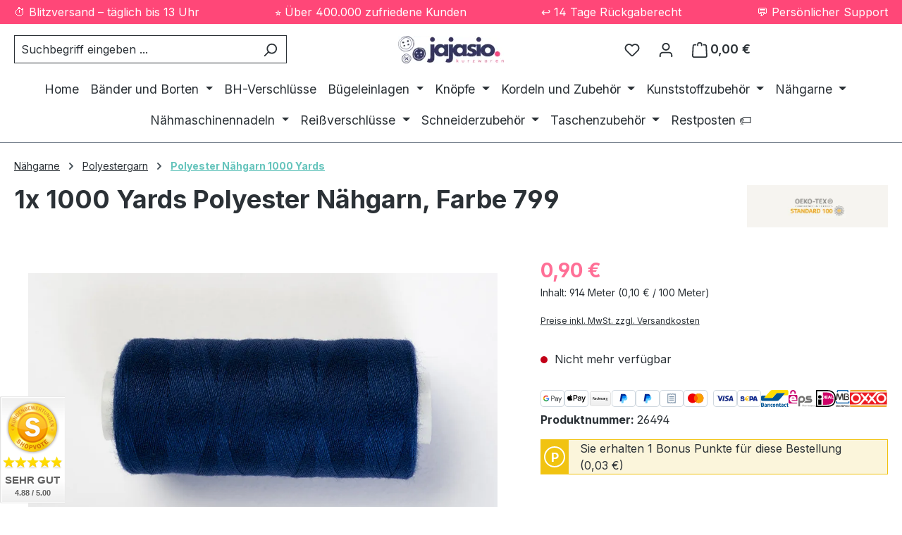

--- FILE ---
content_type: text/html; charset=UTF-8
request_url: https://jajasio.de/1x-1000-yards-polyester-naehgarn-farbe-799/
body_size: 35082
content:
<!DOCTYPE html>
<html lang="de-DE"
      itemscope="itemscope"
      itemtype="https://schema.org/WebPage">


    
                            
    <head>
                                        <meta charset="utf-8">
            
                            <meta name="viewport"
                      content="width=device-width, initial-scale=1, shrink-to-fit=no">
            
                            <meta name="author"
                      content="">
                <meta name="robots"
                      content="index,follow">
                <meta name="revisit-after"
                      content="15 days">
                <meta name="keywords"
                      content="">
                <meta name="description"
                      content="🧵 1x 1000 Yards Polyester Nähgarn, Farbe 799 jetzt online kaufen. Top-Qualität &amp; schneller Versand! 🚚">
            
              <meta property="og:type"
        content="product">
  <meta property="og:site_name"
        content="Jajasio Kurzwaren">
  <meta property="og:url"
        content="https://jajasio.de/1x-1000-yards-polyester-naehgarn-farbe-799/">
  <meta property="og:title"
        content="1x 1000 Yards Polyester Nähgarn, Farbe 799 | Jajasio">

  <meta property="og:description"
        content="🧵 1x 1000 Yards Polyester Nähgarn, Farbe 799 jetzt online kaufen. Top-Qualität &amp; schneller Versand! 🚚">
  <meta property="og:image"
        content="https://jajasio.cstatic.com/media/80/d2/g0/1667474293/1x-1000-yards-polyester-naehgarn-farbe-799-von-onlinehandel-jajasio.jpg?width=3000">

      <meta property="product:brand"
          content="Onlinehandel Jajasio">
  
    
              <meta property="product:price:amount"
          content="0.9">
  
  <meta property="product:price:currency"
        content="EUR">
  <meta property="product:product_link"
        content="https://jajasio.de/1x-1000-yards-polyester-naehgarn-farbe-799/">

  <meta name="twitter:card"
        content="product">
  <meta name="twitter:site"
        content="Jajasio Kurzwaren">
  <meta name="twitter:title"
        content="1x 1000 Yards Polyester Nähgarn, Farbe 799 | Jajasio">
  <meta name="twitter:description"
        content="🧵 1x 1000 Yards Polyester Nähgarn, Farbe 799 jetzt online kaufen. Top-Qualität &amp; schneller Versand! 🚚">
  <meta name="twitter:image"
        content="https://jajasio.cstatic.com/media/80/d2/g0/1667474293/1x-1000-yards-polyester-naehgarn-farbe-799-von-onlinehandel-jajasio.jpg?width=3000">

                            <meta itemprop="copyrightHolder"
                      content="Jajasio Kurzwaren">
                <meta itemprop="copyrightYear"
                      content="">
                <meta itemprop="isFamilyFriendly"
                      content="true">
                <meta itemprop="image"
                      content="https://jajasio.cstatic.com/media/b8/5f/c4/1716376827/logo-wyciete-1-1-.png?width=3000">
            
                                            <meta name="theme-color"
                      content="#fff">
                            
                                                

            <script>
            window.cookieOpenModal = true;
            window.cookieReset = "";
        </script>
    
        
                    <link rel="icon" href="https://jajasio.cstatic.com/media/4d/77/e2/1709211958/ico.png?width=3000">
        
                                <link rel="apple-touch-icon"
                  href="https://jajasio.cstatic.com/media/4d/77/e2/1709211958/ico.png?width=3000">
                    
            
    
    <link rel="canonical" href="https://jajasio.de/1x-1000-yards-polyester-naehgarn-farbe-799/">

                    <title itemprop="name">
                    1x 1000 Yards Polyester Nähgarn, Farbe 799 | Jajasio            </title>
        
                                                            <link rel="stylesheet" crossorigin="anonymous" href="https://jajasio.cstatic.com/theme/36447ddd8ad796a8f9962b89178a64fc/css/all.css?1768548422">
                        
                    
    <script>
        window.features = JSON.parse('\u007B\u0022V6_5_0_0\u0022\u003Atrue,\u0022v6.5.0.0\u0022\u003Atrue,\u0022V6_6_0_0\u0022\u003Atrue,\u0022v6.6.0.0\u0022\u003Atrue,\u0022V6_7_0_0\u0022\u003Atrue,\u0022v6.7.0.0\u0022\u003Atrue,\u0022V6_8_0_0\u0022\u003Afalse,\u0022v6.8.0.0\u0022\u003Afalse,\u0022DISABLE_VUE_COMPAT\u0022\u003Atrue,\u0022disable.vue.compat\u0022\u003Atrue,\u0022ACCESSIBILITY_TWEAKS\u0022\u003Atrue,\u0022accessibility.tweaks\u0022\u003Atrue,\u0022TELEMETRY_METRICS\u0022\u003Afalse,\u0022telemetry.metrics\u0022\u003Afalse,\u0022FLOW_EXECUTION_AFTER_BUSINESS_PROCESS\u0022\u003Afalse,\u0022flow.execution.after.business.process\u0022\u003Afalse,\u0022PERFORMANCE_TWEAKS\u0022\u003Afalse,\u0022performance.tweaks\u0022\u003Afalse,\u0022CACHE_CONTEXT_HASH_RULES_OPTIMIZATION\u0022\u003Afalse,\u0022cache.context.hash.rules.optimization\u0022\u003Afalse,\u0022CACHE_REWORK\u0022\u003Afalse,\u0022cache.rework\u0022\u003Afalse,\u0022DEFERRED_CART_ERRORS\u0022\u003Afalse,\u0022deferred.cart.errors\u0022\u003Afalse,\u0022PRODUCT_ANALYTICS\u0022\u003Afalse,\u0022product.analytics\u0022\u003Afalse,\u0022REPEATED_PAYMENT_FINALIZE\u0022\u003Afalse,\u0022repeated.payment.finalize\u0022\u003Afalse,\u0022METEOR_TEXT_EDITOR\u0022\u003Afalse,\u0022meteor.text.editor\u0022\u003Afalse\u007D');
    </script>
        
                    <!-- WbmTagManagerAnalytics Head Snippet Start -->
                                    
        

    <!-- Shopware Analytics -->
    <script>
        window.shopwareAnalytics = {
            trackingId: '',
            merchantConsent: true,
            debug: false,
            storefrontController: 'Product',
            storefrontAction: 'index',
            storefrontRoute: 'frontend.detail.page',
            storefrontCmsPageType:  'product_detail' ,
        };
    </script>
    <!-- End Shopware Analytics -->
        

            <script id="wbmTagMangerDefine" type="text/javascript">
            let gtmIsTrackingProductClicks = Boolean(1),
                gtmIsTrackingAddToWishlistClicks = Boolean(1),
                maxDatalayerLimitBeforeSplit = Number(7),
                gtmContainerId = 'GTM-TQJ7WV8',
                hasSWConsentSupport = Boolean();
            window.wbmScriptIsSet = false;
            window.dataLayer = window.dataLayer || [];
            window.dataLayer.push({"event":"user","id":null});
        </script>

        <script id="wbmTagMangerDataLayer" type="text/javascript">
            window.dataLayer.push({ ecommerce: null });
            window.dataLayer.push({"google_tag_params":{"ecomm_prodid":26494,"ecomm_pagetype":"product"}});

            
                

            
            let onEventDataLayer = JSON.parse('[{"event":"view_item","ecommerce":{"value":0.9,"items":[{"item_category":"Polyester N\u00e4hgarn 1000 Yards","price":0.9,"item_brand":"Onlinehandel Jajasio","item_id":"26494","item_name":"1x 1000 Yards Polyester N\u00e4hgarn, Farbe 799","item_variant":""}],"currency":"EUR"}}]');
                    </script>    
                        <script id="wbmTagManger" type="text/javascript" >
                function getCookie(name) {
                    var cookieMatch = document.cookie.match(name + '=(.*?)(;|$)');
                    return cookieMatch && decodeURI(cookieMatch[1]);
                }

                let gtmCookieSet = getCookie('wbm-tagmanager-enabled');
                
                let googleTag = function(w,d,s,l,i){w[l]=w[l]||[];w[l].push({'gtm.start':new Date().getTime(),event:'gtm.js'});var f=d.getElementsByTagName(s)[0],j=d.createElement(s),dl=l!='dataLayer'?'&l='+l:'';j.async=true;j.src='https://www.googletagmanager.com/gtm.js?id='+i+dl+'';f.parentNode.insertBefore(j,f);};
                

                if (hasSWConsentSupport && gtmCookieSet === null) {
                    window.wbmGoogleTagmanagerId = gtmContainerId;
                    window.wbmScriptIsSet = false;
                    window.googleTag = googleTag;
                } else {
                    window.wbmScriptIsSet = true;
                    googleTag(window, document, 'script', 'dataLayer', gtmContainerId);
                    googleTag = null;

                    window.dataLayer = window.dataLayer || [];
                    function gtag() { dataLayer.push(arguments); }

                    if (hasSWConsentSupport) {
                        (() => {
                            const analyticsStorageEnabled = document.cookie.split(';').some((item) => item.trim().includes('google-analytics-enabled=1'));
                            const adsEnabled = document.cookie.split(';').some((item) => item.trim().includes('google-ads-enabled=1'));

                            gtag('consent', 'update', {
                                'ad_storage': adsEnabled ? 'granted' : 'denied',
                                'ad_user_data': adsEnabled ? 'granted' : 'denied',
                                'ad_personalization': adsEnabled ? 'granted' : 'denied',
                                'analytics_storage': analyticsStorageEnabled ? 'granted' : 'denied'
                            });
                        })();
                    }
                }

                
            </script><!-- WbmTagManagerAnalytics Head Snippet End -->
            
                            
            <script type="text/javascript" id="recaptcha-script"
                                data-src='https://www.google.com/recaptcha/api.js?render=6LeZLygsAAAAALMollw8zk-eiBoGMxaaY6S-n9H6'
                defer></script>
        <script>
                                        window.googleReCaptchaV3Active = true;
                    </script>
            
                
        
                                    <script>
                window.activeNavigationId = '8544048b098242f1854728fc8a307773';
                window.activeRoute = 'frontend.detail.page';
                window.activeRouteParameters = '\u007B\u0022_httpCache\u0022\u003Atrue,\u0022productId\u0022\u003A\u00228d0f4e5944d34b50b29072f43233a345\u0022\u007D';
                window.router = {
                    'frontend.cart.offcanvas': '/checkout/offcanvas',
                    'frontend.cookie.offcanvas': '/cookie/offcanvas',
                    'frontend.cookie.groups': '/cookie/groups',
                    'frontend.checkout.finish.page': '/checkout/finish',
                    'frontend.checkout.info': '/widgets/checkout/info',
                    'frontend.menu.offcanvas': '/widgets/menu/offcanvas',
                    'frontend.cms.page': '/widgets/cms',
                    'frontend.cms.navigation.page': '/widgets/cms/navigation',
                    'frontend.country.country-data': '/country/country-state-data',
                    'frontend.app-system.generate-token': '/app-system/Placeholder/generate-token',
                    'frontend.gateway.context': '/gateway/context',
                    'frontend.cookie.consent.offcanvas': '/cookie/consent-offcanvas',
                    'frontend.account.login.page': '/account/login',
                    };
                window.salesChannelId = '88ccfeaf67274eccb08d105467a4d53a';
            </script>
        

    <script>
        window.router['frontend.shopware_analytics.customer.data'] = '/storefront/script/shopware-analytics-customer'
    </script>

                                <script>
                
                window.breakpoints = JSON.parse('\u007B\u0022xs\u0022\u003A0,\u0022sm\u0022\u003A576,\u0022md\u0022\u003A768,\u0022lg\u0022\u003A992,\u0022xl\u0022\u003A1200,\u0022xxl\u0022\u003A1400\u007D');
            </script>
        
                                    <script>
                    window.customerLoggedInState = 0;

                    window.wishlistEnabled = 1;
                </script>
                    
                        
                        
    <script>
        window.validationMessages = JSON.parse('\u007B\u0022required\u0022\u003A\u0022Die\u0020Eingabe\u0020darf\u0020nicht\u0020leer\u0020sein.\u0022,\u0022email\u0022\u003A\u0022Ung\\u00fcltige\u0020E\u002DMail\u002DAdresse.\u0020Die\u0020E\u002DMail\u0020ben\\u00f6tigt\u0020das\u0020Format\u0020\\\u0022nutzer\u0040beispiel.de\\\u0022.\u0022,\u0022confirmation\u0022\u003A\u0022Ihre\u0020Eingaben\u0020sind\u0020nicht\u0020identisch.\u0022,\u0022minLength\u0022\u003A\u0022Die\u0020Eingabe\u0020ist\u0020zu\u0020kurz.\u0022,\u0022grecaptcha\u0022\u003A\u0022Bitte\u0020akzeptieren\u0020Sie\u0020die\u0020technisch\u0020erforderlichen\u0020Cookies,\u0020um\u0020die\u0020reCAPTCHA\u002D\\u00dcberpr\\u00fcfung\u0020zu\u0020erm\\u00f6glichen.\u0022\u007D');
    </script>
        
                                                    <script>
            window.themeJsPublicPath = 'https://jajasio.de/theme/36447ddd8ad796a8f9962b89178a64fc/js/';
        </script>
                    <script type="text/javascript" src="https://jajasio.cstatic.com/theme/36447ddd8ad796a8f9962b89178a64fc/js/storefront/storefront.js?1768548422" defer></script>
                    <script type="text/javascript" src="https://jajasio.cstatic.com/theme/36447ddd8ad796a8f9962b89178a64fc/js/dne-custom-css-js/dne-custom-css-js.js?1768548422" defer></script>
                    <script type="text/javascript" src="https://jajasio.cstatic.com/theme/36447ddd8ad796a8f9962b89178a64fc/js/swag-pay-pal/swag-pay-pal.js?1768548422" defer></script>
                    <script type="text/javascript" src="https://jajasio.cstatic.com/theme/36447ddd8ad796a8f9962b89178a64fc/js/wbm-tag-manager-analytics/wbm-tag-manager-analytics.js?1768548422" defer></script>
                    <script type="text/javascript" src="https://jajasio.cstatic.com/theme/36447ddd8ad796a8f9962b89178a64fc/js/prems-bonus-system/prems-bonus-system.js?1768548422" defer></script>
                    <script type="text/javascript" src="https://jajasio.cstatic.com/theme/36447ddd8ad796a8f9962b89178a64fc/js/areanet-better-c-m-s-elements/areanet-better-c-m-s-elements.js?1768548422" defer></script>
                    <script type="text/javascript" src="https://jajasio.cstatic.com/theme/36447ddd8ad796a8f9962b89178a64fc/js/acris-gpsr-c-s/acris-gpsr-c-s.js?1768548422" defer></script>
                    <script type="text/javascript" src="https://jajasio.cstatic.com/theme/36447ddd8ad796a8f9962b89178a64fc/js/swag-analytics/swag-analytics.js?1768548422" defer></script>
                    <script type="text/javascript" src="https://jajasio.cstatic.com/theme/36447ddd8ad796a8f9962b89178a64fc/js/gjuce-credit-transfer-by-qrcode-s-w6/gjuce-credit-transfer-by-qrcode-s-w6.js?1768548422" defer></script>
                    <script type="text/javascript" src="https://jajasio.cstatic.com/theme/36447ddd8ad796a8f9962b89178a64fc/js/areanet-standardtheme64/areanet-standardtheme64.js?1768548422" defer></script>
                                

    
        </head>

            <body class="is-ctl-product is-act-index is-active-route-frontend-detail-page burger-lg">

            
                
    
    
    <div id="page-top" role="region" class="skip-to-content bg-primary-subtle text-primary-emphasis overflow-hidden" tabindex="-1">
  <div class="container skip-to-content-container d-flex justify-content-center visually-hidden-focusable">
                                                                              <a href="#content-main" class="skip-to-content-link d-inline-flex text-decoration-underline m-1 p-2 fw-bold gap-2">
                                Zum Hauptinhalt springen
                            </a>
                                            
                                                                        <a href="#header-main-search-input" class="skip-to-content-link d-inline-flex text-decoration-underline m-1 p-2 fw-bold gap-2 d-none d-sm-block">
                                Zur Suche springen
                            </a>
                                            
                                                                        <a href="#main-navigation-menu" class="skip-to-content-link d-inline-flex text-decoration-underline m-1 p-2 fw-bold gap-2 d-none d-lg-block">
                                Zur Hauptnavigation springen
                            </a>
                                                            

                  </div>
</div>
    
                                    <noscript>
                <iframe src="https://www.googletagmanager.com/ns.html?id=GTM-TQJ7WV8"
                        height="0"
                        width="0"
                        style="display:none;visibility:hidden"
                        title="Google Tagmanager">

                </iframe>
            </noscript>
            
                <noscript class="noscript-main">
                
    <div role="alert"
         aria-live="polite"
         class="alert alert-info d-flex align-items-center">

                                                                        
                                                    <span class="icon icon-info" aria-hidden="true">
                                        <svg xmlns="http://www.w3.org/2000/svg" xmlns:xlink="http://www.w3.org/1999/xlink" width="24" height="24" viewBox="0 0 24 24"><defs><path d="M12 7c.5523 0 1 .4477 1 1s-.4477 1-1 1-1-.4477-1-1 .4477-1 1-1zm1 9c0 .5523-.4477 1-1 1s-1-.4477-1-1v-5c0-.5523.4477-1 1-1s1 .4477 1 1v5zm11-4c0 6.6274-5.3726 12-12 12S0 18.6274 0 12 5.3726 0 12 0s12 5.3726 12 12zM12 2C6.4772 2 2 6.4772 2 12s4.4772 10 10 10 10-4.4772 10-10S17.5228 2 12 2z" id="icons-default-info" /></defs><use xlink:href="#icons-default-info" fill="#758CA3" fill-rule="evenodd" /></svg>
                    </span>                                                    
                                    
                    <div class="alert-content-container">
                                                    
                                                            Um unseren Shop in vollem Umfang nutzen zu können, empfehlen wir Ihnen Javascript in Ihrem Browser zu aktivieren.
                                    
                                                                </div>
            </div>
            </noscript>
        

                            
    
    <div class="aloha-scrolldetection"></div>

    <header class="header-main abctheme-sticky">
                    <div class="container-fluid px-0">
                                        <div class="top-bar ">
            <div class="container">
                <div class="top-bar-text">
                                            <div class="top-bar--row ">
                          ⏱️ Blitzversand – täglich bis 13 Uhr
                        </div>
                    
                                            <div class="top-bar--row ">
                            ⭐ Über 400.000 zufriedene Kunden
                        </div>
                    
                                            <div class="top-bar--row ">
                            ↩️ 14 Tage Rückgaberecht
                        </div>
                    
                                            <div class="top-bar--row ">
                            💬 Persönlicher Support
                        </div>
                                    </div>
            </div>
        </div>
        
        
    <div class="headerbar-bg">
        <div class="container header-minimal-container">
            <div class="row align-items-center header-row pt-lg-3 ">
                                                    
                                    <div class="col-12 col-lg-auto header-logo-col  pb-sm-2 my-3 m-lg-0">
                            <div class="header-logo-main text-center">
                    <a class="header-logo-main-link"
               href="/"
               title="Zur Startseite gehen">
                                    <picture class="header-logo-picture d-block m-auto">
                                                                                    <source srcset="https://jajasio.cstatic.com/media/5a/1a/87/1716376997/logo-mobil.png?width=3000"
                                        media="(min-width: 768px) and (max-width: 991px)">
                                                    
                                                                                    <source srcset="https://jajasio.cstatic.com/media/5a/1a/87/1716376997/logo-mobil.png?width=3000"
                                        media="(max-width: 767px)">
                                                    
                                                                                    <img src="https://jajasio.cstatic.com/media/b8/5f/c4/1716376827/logo-wyciete-1-1-.png?width=3000"
                                     alt="Zur Startseite gehen"
                                     class="img-fluid header-logo-main-img">
                                                                        </picture>
                            </a>
            </div>
                    </div>

                                                                                
                                                            <div class="col-12 order-2 col-sm order-sm-1 header-search-col">
                            <div class="row">
                                <div class="col-sm-auto d-none d-sm-block d-lg-none">
                                                                                                            <div class="nav-main-toggle">
                                                                            <button
                                            class="btn nav-main-toggle-btn header-actions-btn"
                                            type="button"
                                            data-off-canvas-menu="true"
                                            aria-label="Menü"
                                        >
                                                                                            <span class="icon icon-stack" aria-hidden="true">
                                        <svg xmlns="http://www.w3.org/2000/svg" xmlns:xlink="http://www.w3.org/1999/xlink" width="24" height="24" viewBox="0 0 24 24"><defs><path d="M3 13c-.5523 0-1-.4477-1-1s.4477-1 1-1h18c.5523 0 1 .4477 1 1s-.4477 1-1 1H3zm0-7c-.5523 0-1-.4477-1-1s.4477-1 1-1h18c.5523 0 1 .4477 1 1s-.4477 1-1 1H3zm0 14c-.5523 0-1-.4477-1-1s.4477-1 1-1h18c.5523 0 1 .4477 1 1s-.4477 1-1 1H3z" id="icons-default-stack" /></defs><use xlink:href="#icons-default-stack" fill="#758CA3" fill-rule="evenodd" /></svg>
                    </span>                                                                                    </button>
                                                                    </div>
                            
                                                                    </div>
                                <div class="col">
                                    
    <div class="collapse"
         id="searchCollapse">

        
        <div class="header-search">
            <form action="/search"
                  method="get"
                  data-search-widget="true"
                  data-search-widget-options="{&quot;searchWidgetMinChars&quot;:2}"
                  data-url="/suggest?search="
                  class="header-search-form js-search-form">

                                                            <div class="input-group">
                                                            <input
                                    type="search"
                                    id="header-main-search-input"
                                    name="search"
                                    class="form-control header-search-input"
                                    autocomplete="off"
                                    autocapitalize="off"
                                    placeholder="Suchbegriff eingeben ..."
                                    aria-label="Suchbegriff eingeben ..."
                                    role="combobox"
                                    aria-autocomplete="list"
                                    aria-controls="search-suggest-listbox"
                                    aria-expanded="false"
                                    aria-describedby="search-suggest-result-info"
                                    value="">
                            
                                                            <button type="submit"
                                        class="btn header-search-btn"
                                        aria-label="Suchen">
                                    <span class="header-search-icon">
                                        <span class="icon icon-search" aria-hidden="true">
                                        <svg xmlns="http://www.w3.org/2000/svg" xmlns:xlink="http://www.w3.org/1999/xlink" width="24" height="24" viewBox="0 0 24 24"><defs><path d="M10.0944 16.3199 4.707 21.707c-.3905.3905-1.0237.3905-1.4142 0-.3905-.3905-.3905-1.0237 0-1.4142L8.68 14.9056C7.6271 13.551 7 11.8487 7 10c0-4.4183 3.5817-8 8-8s8 3.5817 8 8-3.5817 8-8 8c-1.8487 0-3.551-.627-4.9056-1.6801zM15 16c3.3137 0 6-2.6863 6-6s-2.6863-6-6-6-6 2.6863-6 6 2.6863 6 6 6z" id="icons-default-search" /></defs><use xlink:href="#icons-default-search" fill="#758CA3" fill-rule="evenodd" /></svg>
                    </span>                                    </span>
                                </button>
                            
                                                            <button class="btn header-close-btn js-search-close-btn d-none"
                                        type="button"
                                        aria-label="Die Dropdown-Suche schließen">
                                    <span class="header-close-icon">
                                        <span class="icon icon-x" aria-hidden="true">
                                        <svg xmlns="http://www.w3.org/2000/svg" xmlns:xlink="http://www.w3.org/1999/xlink" width="24" height="24" viewBox="0 0 24 24"><defs><path d="m10.5858 12-7.293-7.2929c-.3904-.3905-.3904-1.0237 0-1.4142.3906-.3905 1.0238-.3905 1.4143 0L12 10.5858l7.2929-7.293c.3905-.3904 1.0237-.3904 1.4142 0 .3905.3906.3905 1.0238 0 1.4143L13.4142 12l7.293 7.2929c.3904.3905.3904 1.0237 0 1.4142-.3906.3905-1.0238.3905-1.4143 0L12 13.4142l-7.2929 7.293c-.3905.3904-1.0237.3904-1.4142 0-.3905-.3906-.3905-1.0238 0-1.4143L10.5858 12z" id="icons-default-x" /></defs><use xlink:href="#icons-default-x" fill="#758CA3" fill-rule="evenodd" /></svg>
                    </span>                                    </span>
                                </button>
                                                    </div>
                    
                            </form>
        </div>

            </div>
                                </div>
                            </div>
                        </div>
                                    
                                                            
                        <div class="col-12 order-1 col-sm-auto order-sm-2 header-actions-col">
                            
                            <div class="row g-0">
                                                                                                                                                <div class="aloha-menu-toogle col d-block d-sm-none">
                                            <div class="menu-button">
                                                                                                                                            <button
                                            class="btn nav-main-toggle-btn header-actions-btn"
                                            type="button"
                                            data-off-canvas-menu="true"
                                            aria-label="Menü"
                                        >
                                                                                            <span class="icon icon-stack" aria-hidden="true">
                                        <svg xmlns="http://www.w3.org/2000/svg" xmlns:xlink="http://www.w3.org/1999/xlink" width="24" height="24" viewBox="0 0 24 24"><use xlink:href="#icons-default-stack" fill="#758CA3" fill-rule="evenodd" /></svg>
                    </span>                                                                                    </button>
                                    
                                                                                            </div>
                                        </div>
                                                                    
                                                                                                                                                        <div class="col-auto">
                                                                
                                                </div>
                                                                            
                                    <div class="col-auto d-sm-none">
                                        <div class="search-toggle">
                                            <button class="btn header-actions-btn search-toggle-btn js-search-toggle-btn collapsed"
                                                    type="button"
                                                    data-bs-toggle="collapse"
                                                    data-bs-target="#searchCollapse"
                                                    aria-expanded="false"
                                                    aria-controls="searchCollapse"
                                                    aria-label="Suchen">
                                                <span class="icon icon-search icon-md" aria-hidden="true">
                                        <svg xmlns="http://www.w3.org/2000/svg" xmlns:xlink="http://www.w3.org/1999/xlink" width="24" height="24" viewBox="0 0 24 24"><use xlink:href="#icons-default-search" fill="#758CA3" fill-rule="evenodd" /></svg>
                    </span>
                                                                                            </button>
                                        </div>
                                    </div>
                                
                                
                                                                                                                                           <div class="col-auto">
                                    <div class="header-wishlist">
                                        <a class="btn header-wishlist-btn header-actions-btn"
                                           href="/wishlist"
                                           title="Merkzettel"
                                           aria-labelledby="wishlist-basket-live-area"
                                        >
                                                
            <span class="header-wishlist-icon">
            <span class="icon icon-heart icon-md" aria-hidden="true">
                                        <svg xmlns="http://www.w3.org/2000/svg" xmlns:xlink="http://www.w3.org/1999/xlink" width="24" height="24" viewBox="0 0 24 24"><defs><path d="M20.0139 12.2998c1.8224-1.8224 1.8224-4.7772 0-6.5996-1.8225-1.8225-4.7772-1.8225-6.5997 0L12 7.1144l-1.4142-1.4142c-1.8225-1.8225-4.7772-1.8225-6.5997 0-1.8224 1.8224-1.8224 4.7772 0 6.5996l7.519 7.519a.7.7 0 0 0 .9899 0l7.5189-7.519zm1.4142 1.4142-7.519 7.519c-1.0543 1.0544-2.7639 1.0544-3.8183 0L2.572 13.714c-2.6035-2.6035-2.6035-6.8245 0-9.428 2.6035-2.6035 6.8246-2.6035 9.4281 0 2.6035-2.6035 6.8246-2.6035 9.428 0 2.6036 2.6035 2.6036 6.8245 0 9.428z" id="icons-default-heart" /></defs><use xlink:href="#icons-default-heart" fill="#758CA3" fill-rule="evenodd" /></svg>
                    </span>
                    </span>
    
    
    
    <span class="badge bg-primary header-wishlist-badge"
          id="wishlist-basket"
          data-wishlist-storage="true"
          data-wishlist-storage-options="{&quot;listPath&quot;:&quot;\/wishlist\/list&quot;,&quot;mergePath&quot;:&quot;\/wishlist\/merge&quot;,&quot;pageletPath&quot;:&quot;\/wishlist\/merge\/pagelet&quot;}"
          data-wishlist-widget="true"
          data-wishlist-widget-options="{&quot;showCounter&quot;:true}"
          aria-labelledby="wishlist-basket-live-area"
    ></span>

    <span class="visually-hidden"
          id="wishlist-basket-live-area"
          data-wishlist-live-area-text="Du hast %counter% Produkte auf dem Merkzettel"
          aria-live="polite"
    ></span>
                                        </a>
                                    </div>
                                </div>
                            
                                                                    
                                                                                                                    <div class="col-auto">
                                <div class="account-menu">
                                        <div class="dropdown">
            <button class="btn account-menu-btn header-actions-btn"
            type="button"
            id="accountWidget"
            data-account-menu="true"
            data-bs-toggle="dropdown"
            aria-haspopup="true"
            aria-expanded="false"
            aria-label="Ihr Konto"
            title="Ihr Konto">
        <span class="icon icon-avatar icon-md" aria-hidden="true">
                                        <svg xmlns="http://www.w3.org/2000/svg" xmlns:xlink="http://www.w3.org/1999/xlink" width="24" height="24" viewBox="0 0 24 24"><defs><path d="M12 3C9.7909 3 8 4.7909 8 7c0 2.2091 1.7909 4 4 4 2.2091 0 4-1.7909 4-4 0-2.2091-1.7909-4-4-4zm0-2c3.3137 0 6 2.6863 6 6s-2.6863 6-6 6-6-2.6863-6-6 2.6863-6 6-6zM4 22.099c0 .5523-.4477 1-1 1s-1-.4477-1-1V20c0-2.7614 2.2386-5 5-5h10.0007c2.7614 0 5 2.2386 5 5v2.099c0 .5523-.4477 1-1 1s-1-.4477-1-1V20c0-1.6569-1.3431-3-3-3H7c-1.6569 0-3 1.3431-3 3v2.099z" id="icons-default-avatar" /></defs><use xlink:href="#icons-default-avatar" fill="#758CA3" fill-rule="evenodd" /></svg>
                    </span>
            </button>

                    <div class="dropdown-menu dropdown-menu-end account-menu-dropdown js-account-menu-dropdown"
                 aria-labelledby="accountWidget">
                

        
            <div class="offcanvas-header">
                            <button class="btn btn-secondary offcanvas-close js-offcanvas-close">
                                            <span class="icon icon-x icon-sm" aria-hidden="true">
                                        <svg xmlns="http://www.w3.org/2000/svg" xmlns:xlink="http://www.w3.org/1999/xlink" width="24" height="24" viewBox="0 0 24 24"><use xlink:href="#icons-default-x" fill="#758CA3" fill-rule="evenodd" /></svg>
                    </span>                    
                                            Menü schließen
                                    </button>
                    </div>
    
            <div class="offcanvas-body">
                <div class="account-menu">
                                    <div class="dropdown-header account-menu-header">
                    Ihr Konto
                </div>
                    
                    <div class="account-menu-login">
            <a href="/account/login"
               title="Anmelden"
               class="btn btn-primary account-menu-login-button">
                Anmelden
            </a>

                            <div class="account-menu-register">
                    oder <a href="/account/register"
                                                                    title="Registrieren">Registrieren</a>
                </div>
                    </div>
    
                    <div class="account-menu-links">
                    <div class="header-account-menu">
        <div class="card account-menu-inner">
                                        
                                                <nav class="list-group list-group-flush account-aside-list-group">
                                                                                                        <a href="/account"
                                   title="Übersicht"
                                   class="list-group-item list-group-item-action account-aside-item"
                                   >
                                    Übersicht
                                </a>
                            

                                                            <a href="/account/profile"
                                   title="Persönliches Profil"
                                   class="list-group-item list-group-item-action account-aside-item"
                                   >
                                    Persönliches Profil
                                </a>
                            
                                                                                                                            <a href="/account/address"
                                   title="Adressen"
                                   class="list-group-item list-group-item-action account-aside-item"
                                   >
                                    Adressen
                                </a>
                            
                                                                <a href="/account/order"
                                   title="Bestellungen"
                                   class="list-group-item list-group-item-action account-aside-item"
                                   >
                                    Bestellungen
                                </a>
                            

                                                            </nav>
                            
                                                </div>
    </div>
            </div>
            </div>
        </div>
                </div>
            </div>
                                </div>
                            </div>
                        
                                

                                                                                                <div class="col-auto">
                                <div
                                    class="header-cart"
                                    data-off-canvas-cart="true"
                                >
                                    <a
                                        class="btn header-cart-btn header-actions-btn"
                                        href="/checkout/cart"
                                        data-cart-widget="true"
                                        title="Warenkorb"
                                        aria-labelledby="cart-widget-aria-label"
                                        aria-haspopup="true"
                                    >
                                            <span class="header-cart-icon">
         <span class="icon icon-bag icon-md" aria-hidden="true">
                                        <svg xmlns="http://www.w3.org/2000/svg" xmlns:xlink="http://www.w3.org/1999/xlink" width="24" height="24" viewBox="0 0 24 24"><defs><path d="M5.892 3c.5523 0 1 .4477 1 1s-.4477 1-1 1H3.7895a1 1 0 0 0-.9986.9475l-.7895 15c-.029.5515.3946 1.0221.9987 1.0525h17.8102c.5523 0 1-.4477.9986-1.0525l-.7895-15A1 1 0 0 0 20.0208 5H17.892c-.5523 0-1-.4477-1-1s.4477-1 1-1h2.1288c1.5956 0 2.912 1.249 2.9959 2.8423l.7894 15c.0035.0788.0035.0788.0042.1577 0 1.6569-1.3432 3-3 3H3c-.079-.0007-.079-.0007-.1577-.0041-1.6546-.0871-2.9253-1.499-2.8382-3.1536l.7895-15C.8775 4.249 2.1939 3 3.7895 3H5.892zm4 2c0 .5523-.4477 1-1 1s-1-.4477-1-1V3c0-1.6569 1.3432-3 3-3h2c1.6569 0 3 1.3431 3 3v2c0 .5523-.4477 1-1 1s-1-.4477-1-1V3c0-.5523-.4477-1-1-1h-2c-.5523 0-1 .4477-1 1v2z" id="icons-default-bag" /></defs><use xlink:href="#icons-default-bag" fill="#758CA3" fill-rule="evenodd" /></svg>
                    </span>    </span>
  
    <span class="header-cart-total ">
      0,00 €    </span>

    
    <span
            class="visually-hidden"
            id="cart-widget-aria-label"
    >
        Warenkorb enthält 0 Positionen. Der Gesamtwert beträgt 0,00 €.
    </span>
                                    </a>
                                </div>
                            </div>
                        
                                                            </div>
                        </div>
                                                </div>
        </div>
    </div>
            </div>
            </header>

                        <div class="nav-main">
                                <div class="container navbar-container d-none d-lg-block">
        
                                <nav class="navbar navbar-expand-lg main-navigation-menu"
                 id="main-navigation-menu"
                 itemscope="itemscope"
                 itemtype="https://schema.org/SiteNavigationElement"
                 data-navbar="true"
                 data-navbar-options="{&quot;pathIdList&quot;:[&quot;156eb83e44334869b162ced8378c6984&quot;]}"
                 aria-label="Hauptnavigation"
            >
                <div class="collapse navbar-collapse" id="main_nav">
                    <ul class="navbar-nav main-navigation-menu-list flex-wrap">
                        
                            
                                                                        <li class="nav-item nav-item-adac72c5a5204e83af1fe440f589888f">
                                    <a class="nav-link main-navigation-link home-link root nav-item-adac72c5a5204e83af1fe440f589888f-link"
                                       href="/"
                                       itemprop="url"
                                       title="Home">
                                        <span itemprop="name" class="main-navigation-link-text">Home</span>
                                    </a>
                                </li>
                                                    
    
                                                                                                                                                                                                                                
                                                                                    <li class="nav-item nav-item-156eb83e44334869b162ced8378c6984 dropdown position-static">
                        <a class="nav-link nav-item-156eb83e44334869b162ced8378c6984-link root main-navigation-link p-2 dropdown-toggle"
                           href="https://jajasio.de/baender-und-borten"
                           data-bs-toggle="dropdown"                                                           itemprop="url"
                           title="Bänder und Borten">
                            <span itemprop="name" class="main-navigation-link-text">Bänder und Borten</span>
                        </a>
                                                    <div class="dropdown-menu w-100 p-4">
                                <div class="container">                                            
            <div class="row">
                            <div class="col">
                    <div class="navigation-flyout-category-link">
                                                                                    <a href="https://jajasio.de/baender-und-borten"
                                   itemprop="url"
                                   title="Bänder und Borten">
                                                                            Zur Kategorie Bänder und Borten
                                                                    </a>
                                                                        </div>
                </div>
            
                            <div class="col-auto">
                    <button class="navigation-flyout-close js-close-flyout-menu btn-close" aria-label="Menü schließen">
                                                                                                                            </button>
                </div>
                    </div>
    
                        <div class="row navigation-flyout-content">
                <div class="col">
        <div class="">
                                                            
                
    <div class=" row navigation-flyout-categories is-level-0 ">
                                                        
                            <div class="col-3 col-md-3 col-xl-3">
                                                                                                                            <a class="nav-item nav-item-7b9bb53d80d34665b75258650a409045 nav-link nav-item-7b9bb53d80d34665b75258650a409045-link navigation-flyout-link is-level-0"
                               href="https://jajasio.de/einfassband"
                               itemprop="url"
                                                              title="Einfassband">
                                <span itemprop="name">Einfassband</span>
                            </a>
                                            
                                            
                                                                                                        </div>
                                                                    
                            <div class="col-3 col-md-3 col-xl-3 navigation-flyout-col">
                                                                                                                            <a class="nav-item nav-item-3d0984b00b81499bb4e0f369cea88b1e nav-link nav-item-3d0984b00b81499bb4e0f369cea88b1e-link navigation-flyout-link is-level-0"
                               href="https://jajasio.de/gummiband"
                               itemprop="url"
                                                              title="Gummiband">
                                <span itemprop="name">Gummiband</span>
                            </a>
                                            
                                            
                                                                                                    
    
    <div class="navigation-flyout-categories is-level-1 ">
                                                        
                            <div class="">
                                                                                                                            <a class="nav-item nav-item-8250f49678da43209a5f8ff785a30315 nav-link nav-item-8250f49678da43209a5f8ff785a30315-link navigation-flyout-link is-level-1"
                               href="https://jajasio.de/gummiband-farbig"
                               itemprop="url"
                                                              title="Gummiband Farbig">
                                <span itemprop="name">Gummiband Farbig</span>
                            </a>
                                            
                                            
                                                                                                        </div>
                                                                    
                            <div class=" navigation-flyout-col">
                                                                                                                            <a class="nav-item nav-item-75915118c140426fade4ae3fb7636f7e nav-link nav-item-75915118c140426fade4ae3fb7636f7e-link navigation-flyout-link is-level-1"
                               href="https://jajasio.de/gummiband-schwarz"
                               itemprop="url"
                                                              title="Gummiband schwarz">
                                <span itemprop="name">Gummiband schwarz</span>
                            </a>
                                            
                                            
                                                                                                        </div>
                                                                    
                            <div class=" navigation-flyout-col">
                                                                                                                            <a class="nav-item nav-item-5b88d39f9c71477aa33c12324cbc0dbd nav-link nav-item-5b88d39f9c71477aa33c12324cbc0dbd-link navigation-flyout-link is-level-1"
                               href="https://jajasio.de/gummilitze"
                               itemprop="url"
                                                              title="Gummilitze">
                                <span itemprop="name">Gummilitze</span>
                            </a>
                                            
                                            
                                                                                                        </div>
                                                                    
                            <div class="">
                                                                                                                            <a class="nav-item nav-item-2274e96417fe4b94bfdc5a261439abe8 nav-link nav-item-2274e96417fe4b94bfdc5a261439abe8-link navigation-flyout-link is-level-1"
                               href="https://jajasio.de/breites-gummiband"
                               itemprop="url"
                                                              title="Breites Gummiband">
                                <span itemprop="name">Breites Gummiband</span>
                            </a>
                                            
                                            
                                                                                                        </div>
                                                                    
                            <div class=" navigation-flyout-col">
                                                                                                                            <a class="nav-item nav-item-350629dce0354791b8d3f9564babd735 nav-link nav-item-350629dce0354791b8d3f9564babd735-link navigation-flyout-link is-level-1"
                               href="https://jajasio.de/gummiband-weiss"
                               itemprop="url"
                                                              title="Gummiband weiss">
                                <span itemprop="name">Gummiband weiss</span>
                            </a>
                                            
                                            
                                                                                                        </div>
                                                                    
                            <div class=" navigation-flyout-col">
                                                                                                                            <a class="nav-item nav-item-4fe89950fa2449379de698e8e3e82d7f nav-link nav-item-4fe89950fa2449379de698e8e3e82d7f-link navigation-flyout-link is-level-1"
                               href="https://jajasio.de/knopflochgummi"
                               itemprop="url"
                                                              title="Knopflochgummi">
                                <span itemprop="name">Knopflochgummi</span>
                            </a>
                                            
                                            
                                                                                                        </div>
                        </div>
                                                            </div>
                                                                    
                            <div class="col-3 col-md-3 col-xl-3 navigation-flyout-col">
                                                                                                                            <a class="nav-item nav-item-8bfff0617e244a25ab039a8466105832 nav-link nav-item-8bfff0617e244a25ab039a8466105832-link navigation-flyout-link is-level-0"
                               href="https://jajasio.de/gurtband"
                               itemprop="url"
                                                              title="Gurtband">
                                <span itemprop="name">Gurtband</span>
                            </a>
                                            
                                            
                                                                                                    
    
    <div class="navigation-flyout-categories is-level-1 ">
                                                        
                            <div class="">
                                                                                                                            <a class="nav-item nav-item-ec6f57cdf15e405088d075c0c23ba91b nav-link nav-item-ec6f57cdf15e405088d075c0c23ba91b-link navigation-flyout-link is-level-1"
                               href="https://jajasio.de/gurtband-baumwolle"
                               itemprop="url"
                                                              title="Gurtband Baumwolle">
                                <span itemprop="name">Gurtband Baumwolle</span>
                            </a>
                                            
                                            
                                                                                                        </div>
                                                                    
                            <div class=" navigation-flyout-col">
                                                                                                                            <a class="nav-item nav-item-59f904eb72ac4f0b84142d3bd39e3230 nav-link nav-item-59f904eb72ac4f0b84142d3bd39e3230-link navigation-flyout-link is-level-1"
                               href="https://jajasio.de/gurtband-polypropylen"
                               itemprop="url"
                                                              title="Gurtband Polypropylen">
                                <span itemprop="name">Gurtband Polypropylen</span>
                            </a>
                                            
                                            
                                                                                                        </div>
                        </div>
                                                            </div>
                                                                    
                            <div class="col-3 col-md-3 col-xl-3">
                                                                                                                            <a class="nav-item nav-item-0195889571f74c898a41e77d4b4baaea nav-link nav-item-0195889571f74c898a41e77d4b4baaea-link navigation-flyout-link is-level-0"
                               href="https://jajasio.de/klettband"
                               itemprop="url"
                                                              title="Klettband">
                                <span itemprop="name">Klettband</span>
                            </a>
                                            
                                            
                                                                                                    
    
    <div class="navigation-flyout-categories is-level-1 ">
                                                        
                            <div class="">
                                                                                                                            <a class="nav-item nav-item-81d6fbe884aa496894b415d68c1638c0 nav-link nav-item-81d6fbe884aa496894b415d68c1638c0-link navigation-flyout-link is-level-1"
                               href="https://jajasio.de/klettbaender-zum-naehen"
                               itemprop="url"
                                                              title="Klettband zum nähen">
                                <span itemprop="name">Klettband zum nähen</span>
                            </a>
                                            
                                            
                                                                                                        </div>
                                                                    
                            <div class=" navigation-flyout-col">
                                                                                                                            <a class="nav-item nav-item-af091547399c4cd6b8a0358c52ebbba1 nav-link nav-item-af091547399c4cd6b8a0358c52ebbba1-link navigation-flyout-link is-level-1"
                               href="https://jajasio.de/klettband-selbstklebend"
                               itemprop="url"
                                                              title="Klettband selbstklebend">
                                <span itemprop="name">Klettband selbstklebend</span>
                            </a>
                                            
                                            
                                                                                                        </div>
                                                                    
                            <div class=" navigation-flyout-col">
                                                                                                                            <a class="nav-item nav-item-efe5f343f9b44df1b5145f97683e81f2 nav-link nav-item-efe5f343f9b44df1b5145f97683e81f2-link navigation-flyout-link is-level-1"
                               href="https://jajasio.de/klettband-beidseitig"
                               itemprop="url"
                                                              title="Klettband beidseitig">
                                <span itemprop="name">Klettband beidseitig</span>
                            </a>
                                            
                                            
                                                                                                        </div>
                        </div>
                                                            </div>
                                                                    
                            <div class="col-3 col-md-3 col-xl-3 navigation-flyout-col">
                                                                                                                            <a class="nav-item nav-item-4831179875c448348b0252c7affd36d6 nav-link nav-item-4831179875c448348b0252c7affd36d6-link navigation-flyout-link is-level-0"
                               href="https://jajasio.de/lurexband"
                               itemprop="url"
                                                              title="Lurexband">
                                <span itemprop="name">Lurexband</span>
                            </a>
                                            
                                            
                                                                                                        </div>
                                                                    
                            <div class="col-3 col-md-3 col-xl-3 navigation-flyout-col">
                                                                                                                            <a class="nav-item nav-item-bdc029e2f74844c393b9bf0288d410c9 nav-link nav-item-bdc029e2f74844c393b9bf0288d410c9-link navigation-flyout-link is-level-0"
                               href="https://jajasio.de/paspelband"
                               itemprop="url"
                                                              title="Paspelband">
                                <span itemprop="name">Paspelband</span>
                            </a>
                                            
                                            
                                                                                                        </div>
                                                                    
                            <div class="col-3 col-md-3 col-xl-3 navigation-flyout-col">
                                                                                                                            <a class="nav-item nav-item-89bc1861e4644e5396d1f1b403bb4f1f nav-link nav-item-89bc1861e4644e5396d1f1b403bb4f1f-link navigation-flyout-link is-level-0"
                               href="https://jajasio.de/reflektorbaender"
                               itemprop="url"
                                                              title="Reflektorband">
                                <span itemprop="name">Reflektorband</span>
                            </a>
                                            
                                            
                                                                                                    
    
    <div class="navigation-flyout-categories is-level-1 ">
                                                        
                            <div class="">
                                                                                                                            <a class="nav-item nav-item-0fe0332ab6a24129a2df65eb211d5445 nav-link nav-item-0fe0332ab6a24129a2df65eb211d5445-link navigation-flyout-link is-level-1"
                               href="https://jajasio.de/leuchtband"
                               itemprop="url"
                                                              title="Leuchtband">
                                <span itemprop="name">Leuchtband</span>
                            </a>
                                            
                                            
                                                                                                        </div>
                                                                    
                            <div class=" navigation-flyout-col">
                                                                                                                            <a class="nav-item nav-item-f4e204944345400e9bc429503239738b nav-link nav-item-f4e204944345400e9bc429503239738b-link navigation-flyout-link is-level-1"
                               href="https://jajasio.de/reflektorband-elastisch"
                               itemprop="url"
                                                              title="Reflektorband Elastisch">
                                <span itemprop="name">Reflektorband Elastisch</span>
                            </a>
                                            
                                            
                                                                                                        </div>
                        </div>
                                                            </div>
                                                                    
                            <div class="col-3 col-md-3 col-xl-3">
                                                                                                                            <a class="nav-item nav-item-d629fe75c8d146a88b8786784cb935b2 nav-link nav-item-d629fe75c8d146a88b8786784cb935b2-link navigation-flyout-link is-level-0"
                               href="https://jajasio.de/ripsband"
                               itemprop="url"
                                                              title="Ripsband">
                                <span itemprop="name">Ripsband</span>
                            </a>
                                            
                                            
                                                                                                        </div>
                                                                    
                            <div class="col-3 col-md-3 col-xl-3 navigation-flyout-col">
                                                                                                                            <a class="nav-item nav-item-4934573a38de4e9d989370531f96b7d5 nav-link nav-item-4934573a38de4e9d989370531f96b7d5-link navigation-flyout-link is-level-0"
                               href="https://jajasio.de/samtbaender"
                               itemprop="url"
                                                              title="Samtbänder">
                                <span itemprop="name">Samtbänder</span>
                            </a>
                                            
                                            
                                                                                                        </div>
                                                                    
                            <div class="col-3 col-md-3 col-xl-3 navigation-flyout-col">
                                                                                                                            <a class="nav-item nav-item-639d58078edd40209dee53d377e87eed nav-link nav-item-639d58078edd40209dee53d377e87eed-link navigation-flyout-link is-level-0"
                               href="https://jajasio.de/satinband"
                               itemprop="url"
                                                              title="Satinband">
                                <span itemprop="name">Satinband</span>
                            </a>
                                            
                                            
                                                                                                        </div>
                                                                    
                            <div class="col-3 col-md-3 col-xl-3 navigation-flyout-col">
                                                                                                                            <a class="nav-item nav-item-1419da3247614830b047ed8ad79475fc nav-link nav-item-1419da3247614830b047ed8ad79475fc-link navigation-flyout-link is-level-0"
                               href="https://jajasio.de/schleppleine"
                               itemprop="url"
                                                              title="Schlüsselband">
                                <span itemprop="name">Schlüsselband</span>
                            </a>
                                            
                                            
                                                                                                        </div>
                                                                    
                            <div class="col-3 col-md-3 col-xl-3">
                                                                                                                            <a class="nav-item nav-item-e01375fc6a8041d0b70a07277d1ae37f nav-link nav-item-e01375fc6a8041d0b70a07277d1ae37f-link navigation-flyout-link is-level-0"
                               href="https://jajasio.de/schraegband"
                               itemprop="url"
                                                              title="Schrägband">
                                <span itemprop="name">Schrägband</span>
                            </a>
                                            
                                            
                                                                                                        </div>
                        </div>
                        
                    </div>
    </div>

                                                    
            </div>
    
                                    </div>                            </div>
                                            </li>
                                                                                                                                                                                                                        
                                                                                    <li class="nav-item nav-item-4156007f0298418f9199d450efd0ba3d ">
                        <a class="nav-link nav-item-4156007f0298418f9199d450efd0ba3d-link root main-navigation-link p-2"
                           href="https://jajasio.de/bh-verschluesse"
                                                                                      itemprop="url"
                           title="BH-Verschlüsse">
                            <span itemprop="name" class="main-navigation-link-text">BH-Verschlüsse</span>
                        </a>
                                            </li>
                                                                                                                                                                                                                        
                                                                                    <li class="nav-item nav-item-47f37a52bd98405bbac8fcfa1029227f dropdown position-static">
                        <a class="nav-link nav-item-47f37a52bd98405bbac8fcfa1029227f-link root main-navigation-link p-2 dropdown-toggle"
                           href="https://jajasio.de/buegeleinlagen"
                           data-bs-toggle="dropdown"                                                           itemprop="url"
                           title="Bügeleinlagen">
                            <span itemprop="name" class="main-navigation-link-text">Bügeleinlagen</span>
                        </a>
                                                    <div class="dropdown-menu w-100 p-4">
                                <div class="container">                                            
            <div class="row">
                            <div class="col">
                    <div class="navigation-flyout-category-link">
                                                                                    <a href="https://jajasio.de/buegeleinlagen"
                                   itemprop="url"
                                   title="Bügeleinlagen">
                                                                            Zur Kategorie Bügeleinlagen
                                                                    </a>
                                                                        </div>
                </div>
            
                            <div class="col-auto">
                    <button class="navigation-flyout-close js-close-flyout-menu btn-close" aria-label="Menü schließen">
                                                                                                                            </button>
                </div>
                    </div>
    
                        <div class="row navigation-flyout-content">
                <div class="col">
        <div class="">
                                                            
                
    <div class=" row navigation-flyout-categories is-level-0 ">
                                                        
                            <div class="col-3 col-md-3 col-xl-3">
                                                                                                                            <a class="nav-item nav-item-bbe28c1a90674bc389e59c9b5cb2e74c nav-link nav-item-bbe28c1a90674bc389e59c9b5cb2e74c-link navigation-flyout-link is-level-0"
                               href="https://jajasio.de/buegelband"
                               itemprop="url"
                                                              title="Bügelband">
                                <span itemprop="name">Bügelband</span>
                            </a>
                                            
                                            
                                                                                                        </div>
                                                                    
                            <div class="col-3 col-md-3 col-xl-3 navigation-flyout-col">
                                                                                                                            <a class="nav-item nav-item-ac6e11af618d40f1a1ad8e893595929b nav-link nav-item-ac6e11af618d40f1a1ad8e893595929b-link navigation-flyout-link is-level-0"
                               href="https://jajasio.de/buegelflicken"
                               itemprop="url"
                                                              title="Bügelflicken">
                                <span itemprop="name">Bügelflicken</span>
                            </a>
                                            
                                            
                                                                                                    
    
    <div class="navigation-flyout-categories is-level-1 ">
                                                        
                            <div class="">
                                                                                                                            <a class="nav-item nav-item-ba7b5482bce940bfb2137b48ad5f55c7 nav-link nav-item-ba7b5482bce940bfb2137b48ad5f55c7-link navigation-flyout-link is-level-1"
                               href="https://jajasio.de/buegelflicken-kinder"
                               itemprop="url"
                                                              title="Bügelflicken Kinder">
                                <span itemprop="name">Bügelflicken Kinder</span>
                            </a>
                                            
                                            
                                                                                                        </div>
                                                                    
                            <div class=" navigation-flyout-col">
                                                                                                                            <a class="nav-item nav-item-013150813d7a4658a80fb4bd704304a2 nav-link nav-item-013150813d7a4658a80fb4bd704304a2-link navigation-flyout-link is-level-1"
                               href="https://jajasio.de/jeans-flicken"
                               itemprop="url"
                                                              title="Jeans Flicken">
                                <span itemprop="name">Jeans Flicken</span>
                            </a>
                                            
                                            
                                                                                                        </div>
                        </div>
                                                            </div>
                                                                    
                            <div class="col-3 col-md-3 col-xl-3 navigation-flyout-col">
                                                                                                                            <a class="nav-item nav-item-4c7d982933a6481792a03704b7374607 nav-link nav-item-4c7d982933a6481792a03704b7374607-link navigation-flyout-link is-level-0"
                               href="https://jajasio.de/buegelvlies-zum-aufbuegeln"
                               itemprop="url"
                                                              title="Bügelvlies zum Aufbügeln">
                                <span itemprop="name">Bügelvlies zum Aufbügeln</span>
                            </a>
                                            
                                            
                                                                                                        </div>
                                                                    
                            <div class="col-3 col-md-3 col-xl-3">
                                                                                                                            <a class="nav-item nav-item-0198cb556ea176ccb18787ad3ecd201e nav-link nav-item-0198cb556ea176ccb18787ad3ecd201e-link navigation-flyout-link is-level-0"
                               href="https://jajasio.de/formband"
                               itemprop="url"
                                                              title="Formband">
                                <span itemprop="name">Formband</span>
                            </a>
                                            
                                            
                                                                                                        </div>
                                                                    
                            <div class="col-3 col-md-3 col-xl-3 navigation-flyout-col">
                                                                                                                            <a class="nav-item nav-item-eb36a3f5d7ff48dfb6831b77240c8506 nav-link nav-item-eb36a3f5d7ff48dfb6831b77240c8506-link navigation-flyout-link is-level-0"
                               href="https://jajasio.de/stanzband"
                               itemprop="url"
                                                              title="Stanzband">
                                <span itemprop="name">Stanzband</span>
                            </a>
                                            
                                            
                                                                                                        </div>
                        </div>
                        
                    </div>
    </div>

                                                    
            </div>
    
                                    </div>                            </div>
                                            </li>
                                                                                                                                                                                                                        
                                                                                    <li class="nav-item nav-item-1798853b3f274174a704ed37640d7fe2 dropdown position-static">
                        <a class="nav-link nav-item-1798853b3f274174a704ed37640d7fe2-link root main-navigation-link p-2 dropdown-toggle"
                           href="https://jajasio.de/knoepfe"
                           data-bs-toggle="dropdown"                                                           itemprop="url"
                           title="Knöpfe">
                            <span itemprop="name" class="main-navigation-link-text">Knöpfe</span>
                        </a>
                                                    <div class="dropdown-menu w-100 p-4">
                                <div class="container">                                            
            <div class="row">
                            <div class="col">
                    <div class="navigation-flyout-category-link">
                                                                                    <a href="https://jajasio.de/knoepfe"
                                   itemprop="url"
                                   title="Knöpfe">
                                                                            Zur Kategorie Knöpfe
                                                                    </a>
                                                                        </div>
                </div>
            
                            <div class="col-auto">
                    <button class="navigation-flyout-close js-close-flyout-menu btn-close" aria-label="Menü schließen">
                                                                                                                            </button>
                </div>
                    </div>
    
                        <div class="row navigation-flyout-content">
                <div class="col-8 col-xl-9">
        <div class="">
                                                            
                
    <div class=" row navigation-flyout-categories is-level-0 ">
                                                        
                            <div class="col-3 col-md-3 col-xl-3">
                                                                                                                            <a class="nav-item nav-item-07d8810a823a4d8297da9bb3a01df4b5 nav-link nav-item-07d8810a823a4d8297da9bb3a01df4b5-link navigation-flyout-link is-level-0"
                               href="https://jajasio.de/druckknoepfe-metall"
                               itemprop="url"
                                                              title="Druckknöpfe metall">
                                <span itemprop="name">Druckknöpfe metall</span>
                            </a>
                                            
                                            
                                                                                                        </div>
                                                                    
                            <div class="col-3 col-md-3 col-xl-3 navigation-flyout-col">
                                                                                                                            <a class="nav-item nav-item-d0050fc84bf04d148d3139b171fc8744 nav-link nav-item-d0050fc84bf04d148d3139b171fc8744-link navigation-flyout-link is-level-0"
                               href="https://jajasio.de/magnetknoepfe"
                               itemprop="url"
                                                              title="Magnetknöpfe">
                                <span itemprop="name">Magnetknöpfe</span>
                            </a>
                                            
                                            
                                                                                                        </div>
                        </div>
                        
                    </div>
    </div>

                                                            <div class="col-4 col-xl-3">
                        <div class="navigation-flyout-teaser">
                                                            <a class="navigation-flyout-teaser-image-container"
                                   href="https://jajasio.de/knoepfe"
                                                                      title="Knöpfe">
                                    
                    
                        
                        
    
    
    
        
                
        
                
        
                                
                                            
                                            
                    
                
                
        
        
                                                                                                                                
            
        <img src="https://jajasio.cstatic.com/media/47/25/90/1666775257/r-1-.jpg?width=3000"                     srcset="https://jajasio.cstatic.com/media/47/25/90/1666775257/r-1-.jpg?width=1920 1920w, https://jajasio.cstatic.com/media/47/25/90/1666775257/r-1-.jpg?width=800 800w, https://jajasio.cstatic.com/media/47/25/90/1666775257/r-1-.jpg?width=400 400w"                         sizes="310px"
                             class="navigation-flyout-teaser-image img-fluid" alt="" data-object-fit="cover" loading="lazy"    />
                                </a>
                                                    </div>
                    </div>
                            
            </div>
    
                                    </div>                            </div>
                                            </li>
                                                                                                                                                                                                                        
                                                                                    <li class="nav-item nav-item-3c1c44f4f1054e26bed42d65185889c8 dropdown position-static">
                        <a class="nav-link nav-item-3c1c44f4f1054e26bed42d65185889c8-link root main-navigation-link p-2 dropdown-toggle"
                           href="https://jajasio.de/kordeln-und-zubehoer"
                           data-bs-toggle="dropdown"                                                           itemprop="url"
                           title="Kordeln und Zubehör">
                            <span itemprop="name" class="main-navigation-link-text">Kordeln und Zubehör</span>
                        </a>
                                                    <div class="dropdown-menu w-100 p-4">
                                <div class="container">                                            
            <div class="row">
                            <div class="col">
                    <div class="navigation-flyout-category-link">
                                                                                    <a href="https://jajasio.de/kordeln-und-zubehoer"
                                   itemprop="url"
                                   title="Kordeln und Zubehör">
                                                                            Zur Kategorie Kordeln und Zubehör
                                                                    </a>
                                                                        </div>
                </div>
            
                            <div class="col-auto">
                    <button class="navigation-flyout-close js-close-flyout-menu btn-close" aria-label="Menü schließen">
                                                                                                                            </button>
                </div>
                    </div>
    
                        <div class="row navigation-flyout-content">
                <div class="col">
        <div class="">
                                                            
                
    <div class=" row navigation-flyout-categories is-level-0 ">
                                                        
                            <div class="col-3 col-md-3 col-xl-3">
                                                                                                                            <a class="nav-item nav-item-f9b3ddca029343c4b69596a80c348ac0 nav-link nav-item-f9b3ddca029343c4b69596a80c348ac0-link navigation-flyout-link is-level-0"
                               href="https://jajasio.de/hutgummi"
                               itemprop="url"
                                                              title="Hutgummi">
                                <span itemprop="name">Hutgummi</span>
                            </a>
                                            
                                            
                                                                                                        </div>
                                                                    
                            <div class="col-3 col-md-3 col-xl-3 navigation-flyout-col">
                                                                                                                            <a class="nav-item nav-item-8bcef638690647c8903a6b080d305502 nav-link nav-item-8bcef638690647c8903a6b080d305502-link navigation-flyout-link is-level-0"
                               href="https://jajasio.de/gummikordel-fuer-masken"
                               itemprop="url"
                                                              title="Gummikordel für Masken">
                                <span itemprop="name">Gummikordel für Masken</span>
                            </a>
                                            
                                            
                                                                                                        </div>
                                                                    
                            <div class="col-3 col-md-3 col-xl-3 navigation-flyout-col">
                                                                                                                            <a class="nav-item nav-item-83d3b00d6e43404e9913312927330748 nav-link nav-item-83d3b00d6e43404e9913312927330748-link navigation-flyout-link is-level-0"
                               href="https://jajasio.de/gummikordel"
                               itemprop="url"
                                                              title="Gummikordel">
                                <span itemprop="name">Gummikordel</span>
                            </a>
                                            
                                            
                                                                                                        </div>
                                                                    
                            <div class="col-3 col-md-3 col-xl-3">
                                                                                                                            <a class="nav-item nav-item-3c5a21dad2bf417a9294f3b8c21c4ee8 nav-link nav-item-3c5a21dad2bf417a9294f3b8c21c4ee8-link navigation-flyout-link is-level-0"
                               href="https://jajasio.de/baumwollkordel"
                               itemprop="url"
                                                              title="Baumwollkordel">
                                <span itemprop="name">Baumwollkordel</span>
                            </a>
                                            
                                            
                                                                                                        </div>
                                                                    
                            <div class="col-3 col-md-3 col-xl-3 navigation-flyout-col">
                                                                                                                            <a class="nav-item nav-item-211630eb7a984e24b6ff2c619df75ca6 nav-link nav-item-211630eb7a984e24b6ff2c619df75ca6-link navigation-flyout-link is-level-0"
                               href="https://jajasio.de/polyesterkordel"
                               itemprop="url"
                                                              title="Polyesterkordel">
                                <span itemprop="name">Polyesterkordel</span>
                            </a>
                                            
                                            
                                                                                                        </div>
                                                                    
                            <div class="col-3 col-md-3 col-xl-3 navigation-flyout-col">
                                                                                                                            <a class="nav-item nav-item-1d0902aa33b64c019d9a1375d7fd9306 nav-link nav-item-1d0902aa33b64c019d9a1375d7fd9306-link navigation-flyout-link is-level-0"
                               href="https://jajasio.de/kordelstopper"
                               itemprop="url"
                                                              title="Kordelstopper">
                                <span itemprop="name">Kordelstopper</span>
                            </a>
                                            
                                            
                                                                                                    
    
    <div class="navigation-flyout-categories is-level-1 ">
                                                        
                            <div class="">
                                                                                                                            <a class="nav-item nav-item-4324ae6b576a4b2594ac9aa9b68281d1 nav-link nav-item-4324ae6b576a4b2594ac9aa9b68281d1-link navigation-flyout-link is-level-1"
                               href="https://jajasio.de/fluoreszierende-kordelstopper"
                               itemprop="url"
                                                              title="Fluoreszierende Kordelstopper">
                                <span itemprop="name">Fluoreszierende Kordelstopper</span>
                            </a>
                                            
                                            
                                                                                                        </div>
                                                                    
                            <div class=" navigation-flyout-col">
                                                                                                                            <a class="nav-item nav-item-e8a0d6d2f91543339e8926d347fbcdb0 nav-link nav-item-e8a0d6d2f91543339e8926d347fbcdb0-link navigation-flyout-link is-level-1"
                               href="https://jajasio.de/kordelstopper-1-loch"
                               itemprop="url"
                                                              title="Kordelstopper 1 loch">
                                <span itemprop="name">Kordelstopper 1 loch</span>
                            </a>
                                            
                                            
                                                                                                        </div>
                                                                    
                            <div class=" navigation-flyout-col">
                                                                                                                            <a class="nav-item nav-item-05221d12099a4a39b9d9a271cd909f68 nav-link nav-item-05221d12099a4a39b9d9a271cd909f68-link navigation-flyout-link is-level-1"
                               href="https://jajasio.de/kordelstopper-2-loch"
                               itemprop="url"
                                                              title="Kordelstopper 2 loch">
                                <span itemprop="name">Kordelstopper 2 loch</span>
                            </a>
                                            
                                            
                                                                                                        </div>
                        </div>
                                                            </div>
                                                                    
                            <div class="col-3 col-md-3 col-xl-3 navigation-flyout-col">
                                                                                                                            <a class="nav-item nav-item-25654b77854347cda63603158048eb39 nav-link nav-item-25654b77854347cda63603158048eb39-link navigation-flyout-link is-level-0"
                               href="https://jajasio.de/kordelenden"
                               itemprop="url"
                                                              title="Kordelenden">
                                <span itemprop="name">Kordelenden</span>
                            </a>
                                            
                                            
                                                                                                        </div>
                                                                    
                            <div class="col-3 col-md-3 col-xl-3">
                                                                                                                            <a class="nav-item nav-item-5bd3a2f4fa6a4474819a09af083399a3 nav-link nav-item-5bd3a2f4fa6a4474819a09af083399a3-link navigation-flyout-link is-level-0"
                               href="https://jajasio.de/lederschnur"
                               itemprop="url"
                                                              title="Lederschnur">
                                <span itemprop="name">Lederschnur</span>
                            </a>
                                            
                                            
                                                                                                        </div>
                                                                    
                            <div class="col-3 col-md-3 col-xl-3 navigation-flyout-col">
                                                                                                                            <a class="nav-item nav-item-256fcd2fd2fb43ecb7178d63f047df56 nav-link nav-item-256fcd2fd2fb43ecb7178d63f047df56-link navigation-flyout-link is-level-0"
                               href="https://jajasio.de/satinkordel"
                               itemprop="url"
                                                              title="Satinkordel">
                                <span itemprop="name">Satinkordel</span>
                            </a>
                                            
                                            
                                                                                                        </div>
                                                                    
                            <div class="col-3 col-md-3 col-xl-3 navigation-flyout-col">
                                                                                                                            <a class="nav-item nav-item-88b39a8c1f8b4d38a6f1a0c7483d5b3b nav-link nav-item-88b39a8c1f8b4d38a6f1a0c7483d5b3b-link navigation-flyout-link is-level-0"
                               href="https://jajasio.de/baumwollkordel-gewachst"
                               itemprop="url"
                                                              title="Baumwollkordel gewachst">
                                <span itemprop="name">Baumwollkordel gewachst</span>
                            </a>
                                            
                                            
                                                                                                        </div>
                        </div>
                        
                    </div>
    </div>

                                                    
            </div>
    
                                    </div>                            </div>
                                            </li>
                                                                                                                                                                                                                        
                                                                                    <li class="nav-item nav-item-11dd540906eb4e09a633f5ee3dffb05c dropdown position-static">
                        <a class="nav-link nav-item-11dd540906eb4e09a633f5ee3dffb05c-link root main-navigation-link p-2 dropdown-toggle"
                           href="https://jajasio.de/kunststoffzubehoer"
                           data-bs-toggle="dropdown"                                                           itemprop="url"
                           title="Kunststoffzubehör">
                            <span itemprop="name" class="main-navigation-link-text">Kunststoffzubehör</span>
                        </a>
                                                    <div class="dropdown-menu w-100 p-4">
                                <div class="container">                                            
            <div class="row">
                            <div class="col">
                    <div class="navigation-flyout-category-link">
                                                                                    <a href="https://jajasio.de/kunststoffzubehoer"
                                   itemprop="url"
                                   title="Kunststoffzubehör">
                                                                            Zur Kategorie Kunststoffzubehör
                                                                    </a>
                                                                        </div>
                </div>
            
                            <div class="col-auto">
                    <button class="navigation-flyout-close js-close-flyout-menu btn-close" aria-label="Menü schließen">
                                                                                                                            </button>
                </div>
                    </div>
    
                        <div class="row navigation-flyout-content">
                <div class="col">
        <div class="">
                                                            
                
    <div class=" row navigation-flyout-categories is-level-0 ">
                                                        
                            <div class="col-3 col-md-3 col-xl-3">
                                                                                                                            <a class="nav-item nav-item-e1011edd094a454a90cc694ccc84e305 nav-link nav-item-e1011edd094a454a90cc694ccc84e305-link navigation-flyout-link is-level-0"
                               href="https://jajasio.de/guertelschlaufe"
                               itemprop="url"
                                                              title="Gürtelschlaufe">
                                <span itemprop="name">Gürtelschlaufe</span>
                            </a>
                                            
                                            
                                                                                                        </div>
                                                                    
                            <div class="col-3 col-md-3 col-xl-3 navigation-flyout-col">
                                                                                                                            <a class="nav-item nav-item-fa91b734f57a4b2a9641a0419451b23a nav-link nav-item-fa91b734f57a4b2a9641a0419451b23a-link navigation-flyout-link is-level-0"
                               href="https://jajasio.de/leiterschnalle"
                               itemprop="url"
                                                              title="Leiterschnalle">
                                <span itemprop="name">Leiterschnalle</span>
                            </a>
                                            
                                            
                                                                                                        </div>
                                                                    
                            <div class="col-3 col-md-3 col-xl-3 navigation-flyout-col">
                                                                                                                            <a class="nav-item nav-item-9a40c006f2104f148bc1b644a39c699a nav-link nav-item-9a40c006f2104f148bc1b644a39c699a-link navigation-flyout-link is-level-0"
                               href="https://jajasio.de/regulatoren-fuer-gurtbaender"
                               itemprop="url"
                                                              title="Regulatoren für Gurtbänder">
                                <span itemprop="name">Regulatoren für Gurtbänder</span>
                            </a>
                                            
                                            
                                                                                                        </div>
                                                                    
                            <div class="col-3 col-md-3 col-xl-3">
                                                                                                                            <a class="nav-item nav-item-c0de14bfe3a14fb195b8a0a93f322b17 nav-link nav-item-c0de14bfe3a14fb195b8a0a93f322b17-link navigation-flyout-link is-level-0"
                               href="https://jajasio.de/schlaufen"
                               itemprop="url"
                                                              title="Schlaufen">
                                <span itemprop="name">Schlaufen</span>
                            </a>
                                            
                                            
                                                                                                        </div>
                                                                    
                            <div class="col-3 col-md-3 col-xl-3 navigation-flyout-col">
                                                                                                                            <a class="nav-item nav-item-38616a54007f43acba99e2ddd99d2108 nav-link nav-item-38616a54007f43acba99e2ddd99d2108-link navigation-flyout-link is-level-0"
                               href="https://jajasio.de/steckschliesser"
                               itemprop="url"
                                                              title="Steckschliesser">
                                <span itemprop="name">Steckschliesser</span>
                            </a>
                                            
                                            
                                                                                                        </div>
                                                                    
                            <div class="col-3 col-md-3 col-xl-3 navigation-flyout-col">
                                                                                                                            <a class="nav-item nav-item-a097e3258177497db4041a7f9796394c nav-link nav-item-a097e3258177497db4041a7f9796394c-link navigation-flyout-link is-level-0"
                               href="https://jajasio.de/stopper-fuer-baender"
                               itemprop="url"
                                                              title="Stopper für Bänder">
                                <span itemprop="name">Stopper für Bänder</span>
                            </a>
                                            
                                            
                                                                                                        </div>
                        </div>
                        
                    </div>
    </div>

                                                    
            </div>
    
                                    </div>                            </div>
                                            </li>
                                                                                                                                                                                                                        
                                                                                    <li class="nav-item nav-item-9fbe3b33436a48d093de57c0022e9c56 dropdown position-static">
                        <a class="nav-link nav-item-9fbe3b33436a48d093de57c0022e9c56-link root main-navigation-link p-2 dropdown-toggle"
                           href="https://jajasio.de/naehgarne"
                           data-bs-toggle="dropdown"                                                           itemprop="url"
                           title="Nähgarne">
                            <span itemprop="name" class="main-navigation-link-text">Nähgarne</span>
                        </a>
                                                    <div class="dropdown-menu w-100 p-4">
                                <div class="container">                                            
            <div class="row">
                            <div class="col">
                    <div class="navigation-flyout-category-link">
                                                                                    <a href="https://jajasio.de/naehgarne"
                                   itemprop="url"
                                   title="Nähgarne">
                                                                            Zur Kategorie Nähgarne
                                                                    </a>
                                                                        </div>
                </div>
            
                            <div class="col-auto">
                    <button class="navigation-flyout-close js-close-flyout-menu btn-close" aria-label="Menü schließen">
                                                                                                                            </button>
                </div>
                    </div>
    
                        <div class="row navigation-flyout-content">
                <div class="col">
        <div class="">
                                                            
                
    <div class=" row navigation-flyout-categories is-level-0 ">
                                                        
                            <div class="col-3 col-md-3 col-xl-3">
                                                                                                                            <a class="nav-item nav-item-0eaa617bd81945918ab3262ec0fd69f2 nav-link nav-item-0eaa617bd81945918ab3262ec0fd69f2-link navigation-flyout-link is-level-0"
                               href="https://jajasio.de/polyestergarn"
                               itemprop="url"
                                                              title="Polyestergarn">
                                <span itemprop="name">Polyestergarn</span>
                            </a>
                                            
                                            
                                                                                                    
    
    <div class="navigation-flyout-categories is-level-1 ">
                                                        
                            <div class="">
                                                                                                                            <a class="nav-item nav-item-8544048b098242f1854728fc8a307773 nav-link nav-item-8544048b098242f1854728fc8a307773-link navigation-flyout-link is-level-1"
                               href="https://jajasio.de/polyester-naehgarn-1000-yards"
                               itemprop="url"
                                                              title="Polyester Nähgarn 1000 Yards">
                                <span itemprop="name">Polyester Nähgarn 1000 Yards</span>
                            </a>
                                            
                                            
                                                                                                        </div>
                                                                    
                            <div class=" navigation-flyout-col">
                                                                                                                            <a class="nav-item nav-item-304a3e65fbb64b4b94e42328ea8c2f3f nav-link nav-item-304a3e65fbb64b4b94e42328ea8c2f3f-link navigation-flyout-link is-level-1"
                               href="https://jajasio.de/polyester-naehgarn-400-yards"
                               itemprop="url"
                                                              title="Polyester Nähgarn 400 Yards">
                                <span itemprop="name">Polyester Nähgarn 400 Yards</span>
                            </a>
                                            
                                            
                                                                                                        </div>
                                                                    
                            <div class=" navigation-flyout-col">
                                                                                                                            <a class="nav-item nav-item-e4ec6ef70c08453dafcc6b9e6adb9b73 nav-link nav-item-e4ec6ef70c08453dafcc6b9e6adb9b73-link navigation-flyout-link is-level-1"
                               href="https://jajasio.de/naehgarn-set"
                               itemprop="url"
                                                              title="Nähgarn Set">
                                <span itemprop="name">Nähgarn Set</span>
                            </a>
                                            
                                            
                                                                                                        </div>
                        </div>
                                                            </div>
                                                                    
                            <div class="col-3 col-md-3 col-xl-3 navigation-flyout-col">
                                                                                                                            <a class="nav-item nav-item-8bd4f39e24484a0f911c4310af26e011 nav-link nav-item-8bd4f39e24484a0f911c4310af26e011-link navigation-flyout-link is-level-0"
                               href="https://jajasio.de/jeansgarn"
                               itemprop="url"
                                                              title="Jeansgarn">
                                <span itemprop="name">Jeansgarn</span>
                            </a>
                                            
                                            
                                                                                                        </div>
                                                                    
                            <div class="col-3 col-md-3 col-xl-3 navigation-flyout-col">
                                                                                                                            <a class="nav-item nav-item-4ad1d76b4b954aefb7ee3e72c090eb8f nav-link nav-item-4ad1d76b4b954aefb7ee3e72c090eb8f-link navigation-flyout-link is-level-0"
                               href="https://jajasio.de/overlockgarn"
                               itemprop="url"
                                                              title="Overlockgarn">
                                <span itemprop="name">Overlockgarn</span>
                            </a>
                                            
                                            
                                                                                                        </div>
                                                                    
                            <div class="col-3 col-md-3 col-xl-3">
                                                                                                                            <a class="nav-item nav-item-ddf721e607d547bb84498d018cc695e3 nav-link nav-item-ddf721e607d547bb84498d018cc695e3-link navigation-flyout-link is-level-0"
                               href="https://jajasio.de/ledergarn"
                               itemprop="url"
                                                              title="Ledergarn">
                                <span itemprop="name">Ledergarn</span>
                            </a>
                                            
                                            
                                                                                                        </div>
                                                                    
                            <div class="col-3 col-md-3 col-xl-3 navigation-flyout-col">
                                                                                                                            <a class="nav-item nav-item-84cb245c0a2f41dfad2ec484b8879303 nav-link nav-item-84cb245c0a2f41dfad2ec484b8879303-link navigation-flyout-link is-level-0"
                               href="https://jajasio.de/stickgarn"
                               itemprop="url"
                                                              title="Stickgarn">
                                <span itemprop="name">Stickgarn</span>
                            </a>
                                            
                                            
                                                                                                        </div>
                                                                    
                            <div class="col-3 col-md-3 col-xl-3 navigation-flyout-col">
                                                                                                                            <a class="nav-item nav-item-018c1f455e2a7b9292f2065fb9d54286 nav-link nav-item-018c1f455e2a7b9292f2065fb9d54286-link navigation-flyout-link is-level-0"
                               href="https://jajasio.de/naehgarn-sonderangebot"
                               itemprop="url"
                                                              title="🏷️ Nähgarn Sonderangebot">
                                <span itemprop="name">🏷️ Nähgarn Sonderangebot</span>
                            </a>
                                            
                                            
                                                                                                        </div>
                        </div>
                        
                    </div>
    </div>

                                                    
            </div>
    
                                    </div>                            </div>
                                            </li>
                                                                                                                                                                                                                        
                                                                                    <li class="nav-item nav-item-2ef2b9bbc132446aa7f7c9a9ea15e84c dropdown position-static">
                        <a class="nav-link nav-item-2ef2b9bbc132446aa7f7c9a9ea15e84c-link root main-navigation-link p-2 dropdown-toggle"
                           href="https://jajasio.de/naehmaschinennadeln"
                           data-bs-toggle="dropdown"                                                           itemprop="url"
                           title="Nähmaschinennadeln">
                            <span itemprop="name" class="main-navigation-link-text">Nähmaschinennadeln</span>
                        </a>
                                                    <div class="dropdown-menu w-100 p-4">
                                <div class="container">                                            
            <div class="row">
                            <div class="col">
                    <div class="navigation-flyout-category-link">
                                                                                    <a href="https://jajasio.de/naehmaschinennadeln"
                                   itemprop="url"
                                   title="Nähmaschinennadeln">
                                                                            Zur Kategorie Nähmaschinennadeln
                                                                    </a>
                                                                        </div>
                </div>
            
                            <div class="col-auto">
                    <button class="navigation-flyout-close js-close-flyout-menu btn-close" aria-label="Menü schließen">
                                                                                                                            </button>
                </div>
                    </div>
    
                        <div class="row navigation-flyout-content">
                <div class="col">
        <div class="">
                                                            
                
    <div class=" row navigation-flyout-categories is-level-0 ">
                                                        
                            <div class="col-3 col-md-3 col-xl-3">
                                                                                                                            <a class="nav-item nav-item-dbee60ea6a6f4fdd8669cdbf93c5b480 nav-link nav-item-dbee60ea6a6f4fdd8669cdbf93c5b480-link navigation-flyout-link is-level-0"
                               href="https://jajasio.de/flachkolben"
                               itemprop="url"
                                                              title="Nähmaschinennadeln Flachkolben">
                                <span itemprop="name">Nähmaschinennadeln Flachkolben</span>
                            </a>
                                            
                                            
                                                                                                        </div>
                                                                    
                            <div class="col-3 col-md-3 col-xl-3 navigation-flyout-col">
                                                                                                                            <a class="nav-item nav-item-4b705b4aba2e4282800f60b0a0e31f54 nav-link nav-item-4b705b4aba2e4282800f60b0a0e31f54-link navigation-flyout-link is-level-0"
                               href="https://jajasio.de/rundkolben"
                               itemprop="url"
                                                              title="Nähmaschinennadeln Rundkolben">
                                <span itemprop="name">Nähmaschinennadeln Rundkolben</span>
                            </a>
                                            
                                            
                                                                                                        </div>
                                                                    
                            <div class="col-3 col-md-3 col-xl-3 navigation-flyout-col">
                                                                                                                            <a class="nav-item nav-item-d8b6c65b2b0144b4a4cecd85989bb583 nav-link nav-item-d8b6c65b2b0144b4a4cecd85989bb583-link navigation-flyout-link is-level-0"
                               href="https://jajasio.de/naehmaschinennadeln-organ"
                               itemprop="url"
                                                              title="Nähmaschinennadeln ORGAN">
                                <span itemprop="name">Nähmaschinennadeln ORGAN</span>
                            </a>
                                            
                                            
                                                                                                        </div>
                        </div>
                        
                    </div>
    </div>

                                                    
            </div>
    
                                    </div>                            </div>
                                            </li>
                                                                                                                                                                                                                        
                                                                                    <li class="nav-item nav-item-3c3a966f6aab4b6d80bb579518e87632 dropdown position-static">
                        <a class="nav-link nav-item-3c3a966f6aab4b6d80bb579518e87632-link root main-navigation-link p-2 dropdown-toggle"
                           href="https://jajasio.de/reissverschluesse"
                           data-bs-toggle="dropdown"                                                           itemprop="url"
                           title="Reißverschlüsse">
                            <span itemprop="name" class="main-navigation-link-text">Reißverschlüsse</span>
                        </a>
                                                    <div class="dropdown-menu w-100 p-4">
                                <div class="container">                                            
            <div class="row">
                            <div class="col">
                    <div class="navigation-flyout-category-link">
                                                                                    <a href="https://jajasio.de/reissverschluesse"
                                   itemprop="url"
                                   title="Reißverschlüsse">
                                                                            Zur Kategorie Reißverschlüsse
                                                                    </a>
                                                                        </div>
                </div>
            
                            <div class="col-auto">
                    <button class="navigation-flyout-close js-close-flyout-menu btn-close" aria-label="Menü schließen">
                                                                                                                            </button>
                </div>
                    </div>
    
                        <div class="row navigation-flyout-content">
                <div class="col">
        <div class="">
                                                            
                
    <div class=" row navigation-flyout-categories is-level-0 ">
                                                        
                            <div class="col-3 col-md-3 col-xl-3">
                                                                                                                            <a class="nav-item nav-item-7e681e15a74e4836a7f0ccab0e1f9698 nav-link nav-item-7e681e15a74e4836a7f0ccab0e1f9698-link navigation-flyout-link is-level-0"
                               href="https://jajasio.de/endlosreissverschluss"
                               itemprop="url"
                                                              title="Endlosreißverschluss">
                                <span itemprop="name">Endlosreißverschluss</span>
                            </a>
                                            
                                            
                                                                                                        </div>
                                                                    
                            <div class="col-3 col-md-3 col-xl-3 navigation-flyout-col">
                                                                                                                            <a class="nav-item nav-item-bda84c5c33d244bfa7f302c57929d380 nav-link nav-item-bda84c5c33d244bfa7f302c57929d380-link navigation-flyout-link is-level-0"
                               href="https://jajasio.de/nahtverdeckter-reissverschluesse"
                               itemprop="url"
                                                              title="Nahtverdeckter Reißverschlüsse">
                                <span itemprop="name">Nahtverdeckter Reißverschlüsse</span>
                            </a>
                                            
                                            
                                                                                                        </div>
                                                                    
                            <div class="col-3 col-md-3 col-xl-3 navigation-flyout-col">
                                                                                                                            <a class="nav-item nav-item-9e4e2130e85342c790be622488af3cfc nav-link nav-item-9e4e2130e85342c790be622488af3cfc-link navigation-flyout-link is-level-0"
                               href="https://jajasio.de/reissverschlussanhaenger"
                               itemprop="url"
                                                              title="Reißverschlussanhänger">
                                <span itemprop="name">Reißverschlussanhänger</span>
                            </a>
                                            
                                            
                                                                                                        </div>
                                                                    
                            <div class="col-3 col-md-3 col-xl-3">
                                                                                                                            <a class="nav-item nav-item-4db8c77ba7574d139af53d533c79b4ae nav-link nav-item-4db8c77ba7574d139af53d533c79b4ae-link navigation-flyout-link is-level-0"
                               href="https://jajasio.de/reissverschluesse-50er-pack"
                               itemprop="url"
                                                              title="Reißverschlüsse 50er Pack">
                                <span itemprop="name">Reißverschlüsse 50er Pack</span>
                            </a>
                                            
                                            
                                                                                                        </div>
                                                                    
                            <div class="col-3 col-md-3 col-xl-3 navigation-flyout-col">
                                                                                                                            <a class="nav-item nav-item-84f170144e2b43d3b349bd323bcabc07 nav-link nav-item-84f170144e2b43d3b349bd323bcabc07-link navigation-flyout-link is-level-0"
                               href="https://jajasio.de/reissverschluss-grob"
                               itemprop="url"
                                                              title="Reißverschlüsse Grob">
                                <span itemprop="name">Reißverschlüsse Grob</span>
                            </a>
                                            
                                            
                                                                                                        </div>
                                                                    
                            <div class="col-3 col-md-3 col-xl-3 navigation-flyout-col">
                                                                                                                            <a class="nav-item nav-item-2a769684edd843f69ded935b06ce9385 nav-link nav-item-2a769684edd843f69ded935b06ce9385-link navigation-flyout-link is-level-0"
                               href="https://jajasio.de/reissverschluss-metall"
                               itemprop="url"
                                                              title="Reißverschlüsse Metall">
                                <span itemprop="name">Reißverschlüsse Metall</span>
                            </a>
                                            
                                            
                                                                                                        </div>
                                                                    
                            <div class="col-3 col-md-3 col-xl-3 navigation-flyout-col">
                                                                                                                            <a class="nav-item nav-item-d1b8e906787242be9c16a92f8c22c072 nav-link nav-item-d1b8e906787242be9c16a92f8c22c072-link navigation-flyout-link is-level-0"
                               href="https://jajasio.de/reissverschluesse-nahtfein"
                               itemprop="url"
                                                              title="Reißverschlüsse nahtfein">
                                <span itemprop="name">Reißverschlüsse nahtfein</span>
                            </a>
                                            
                                            
                                                                                                        </div>
                                                                    
                            <div class="col-3 col-md-3 col-xl-3">
                                                                                                                            <a class="nav-item nav-item-29d46068d5474daa9d624c82e70d4d9b nav-link nav-item-29d46068d5474daa9d624c82e70d4d9b-link navigation-flyout-link is-level-0"
                               href="https://jajasio.de/reissverschluesse-sets"
                               itemprop="url"
                                                              title="Reißverschlüsse Sets">
                                <span itemprop="name">Reißverschlüsse Sets</span>
                            </a>
                                            
                                            
                                                                                                        </div>
                                                                    
                            <div class="col-3 col-md-3 col-xl-3 navigation-flyout-col">
                                                                                                                            <a class="nav-item nav-item-cdffc1d212dd4001b07becbf3da2e402 nav-link nav-item-cdffc1d212dd4001b07becbf3da2e402-link navigation-flyout-link is-level-0"
                               href="https://jajasio.de/reissverschluss-schieber"
                               itemprop="url"
                                                              title="Schieber für Reißverschlüsse">
                                <span itemprop="name">Schieber für Reißverschlüsse</span>
                            </a>
                                            
                                            
                                                                                                        </div>
                                                                    
                            <div class="col-3 col-md-3 col-xl-3 navigation-flyout-col">
                                                                                                                            <a class="nav-item nav-item-00723ab9080740058efcb6c4b0179ea7 nav-link nav-item-00723ab9080740058efcb6c4b0179ea7-link navigation-flyout-link is-level-0"
                               href="https://jajasio.de/spiralreissverschluss"
                               itemprop="url"
                                                              title="Spiralreißverschluss">
                                <span itemprop="name">Spiralreißverschluss</span>
                            </a>
                                            
                                            
                                                                                                        </div>
                                                                    
                            <div class="col-3 col-md-3 col-xl-3 navigation-flyout-col">
                                                                                                                            <a class="nav-item nav-item-0001b9b2b9034fd9b329eabb5b3add5c nav-link nav-item-0001b9b2b9034fd9b329eabb5b3add5c-link navigation-flyout-link is-level-0"
                               href="https://jajasio.de/2-wege-reissverschluss"
                               itemprop="url"
                                                              title="Zweiwege Reißverschlüsse">
                                <span itemprop="name">Zweiwege Reißverschlüsse</span>
                            </a>
                                            
                                            
                                                                                                        </div>
                        </div>
                        
                    </div>
    </div>

                                                    
            </div>
    
                                    </div>                            </div>
                                            </li>
                                                                                                                                                                                                                        
                                                                                    <li class="nav-item nav-item-92262e79bbed4ef5a75240166fde3fde dropdown position-static">
                        <a class="nav-link nav-item-92262e79bbed4ef5a75240166fde3fde-link root main-navigation-link p-2 dropdown-toggle"
                           href="https://jajasio.de/schneiderzubehoer"
                           data-bs-toggle="dropdown"                                                           itemprop="url"
                           title="Schneiderzubehör">
                            <span itemprop="name" class="main-navigation-link-text">Schneiderzubehör</span>
                        </a>
                                                    <div class="dropdown-menu w-100 p-4">
                                <div class="container">                                            
            <div class="row">
                            <div class="col">
                    <div class="navigation-flyout-category-link">
                                                                                    <a href="https://jajasio.de/schneiderzubehoer"
                                   itemprop="url"
                                   title="Schneiderzubehör">
                                                                            Zur Kategorie Schneiderzubehör
                                                                    </a>
                                                                        </div>
                </div>
            
                            <div class="col-auto">
                    <button class="navigation-flyout-close js-close-flyout-menu btn-close" aria-label="Menü schließen">
                                                                                                                            </button>
                </div>
                    </div>
    
                        <div class="row navigation-flyout-content">
                <div class="col">
        <div class="">
                                                            
                
    <div class=" row navigation-flyout-categories is-level-0 ">
                                                        
                            <div class="col-3 col-md-3 col-xl-3">
                                                                                                                            <a class="nav-item nav-item-60307a843bb44091bd408c40422e61f3 nav-link nav-item-60307a843bb44091bd408c40422e61f3-link navigation-flyout-link is-level-0"
                               href="https://jajasio.de/fadenschere"
                               itemprop="url"
                                                              title="Fadenschere">
                                <span itemprop="name">Fadenschere</span>
                            </a>
                                            
                                            
                                                                                                        </div>
                                                                    
                            <div class="col-3 col-md-3 col-xl-3 navigation-flyout-col">
                                                                                                                            <a class="nav-item nav-item-90de7e814dc649aca1c07d0b9a005d2e nav-link nav-item-90de7e814dc649aca1c07d0b9a005d2e-link navigation-flyout-link is-level-0"
                               href="https://jajasio.de/naehnadeln"
                               itemprop="url"
                                                              title="Nähnadeln">
                                <span itemprop="name">Nähnadeln</span>
                            </a>
                                            
                                            
                                                                                                        </div>
                                                                    
                            <div class="col-3 col-md-3 col-xl-3 navigation-flyout-col">
                                                                                                                            <a class="nav-item nav-item-3dd3726c49f14e41bdf0d31de62491e3 nav-link nav-item-3dd3726c49f14e41bdf0d31de62491e3-link navigation-flyout-link is-level-0"
                               href="https://jajasio.de/schraegbandformer"
                               itemprop="url"
                                                              title="Schrägbandformer">
                                <span itemprop="name">Schrägbandformer</span>
                            </a>
                                            
                                            
                                                                                                        </div>
                                                                    
                            <div class="col-3 col-md-3 col-xl-3">
                                                                                                                            <a class="nav-item nav-item-28944bbae0e84143a2c30ad014859a8b nav-link nav-item-28944bbae0e84143a2c30ad014859a8b-link navigation-flyout-link is-level-0"
                               href="https://jajasio.de/sicherheitsnadeln"
                               itemprop="url"
                                                              title="Sicherheitsnadeln">
                                <span itemprop="name">Sicherheitsnadeln</span>
                            </a>
                                            
                                            
                                                                                                        </div>
                                                                    
                            <div class="col-3 col-md-3 col-xl-3 navigation-flyout-col">
                                                                                                                            <a class="nav-item nav-item-150f95b0b0d4434daa5c2cbf7fffdde2 nav-link nav-item-150f95b0b0d4434daa5c2cbf7fffdde2-link navigation-flyout-link is-level-0"
                               href="https://jajasio.de/stecknadeln"
                               itemprop="url"
                                                              title="Stecknadeln">
                                <span itemprop="name">Stecknadeln</span>
                            </a>
                                            
                                            
                                                                                                        </div>
                                                                    
                            <div class="col-3 col-md-3 col-xl-3 navigation-flyout-col">
                                                                                                                            <a class="nav-item nav-item-8b0b2622e4bf4747ba77606cae6c9f61 nav-link nav-item-8b0b2622e4bf4747ba77606cae6c9f61-link navigation-flyout-link is-level-0"
                               href="https://jajasio.de/stoffklammern"
                               itemprop="url"
                                                              title="Stoffklammern">
                                <span itemprop="name">Stoffklammern</span>
                            </a>
                                            
                                            
                                                                                                        </div>
                        </div>
                        
                    </div>
    </div>

                                                    
            </div>
    
                                    </div>                            </div>
                                            </li>
                                                                                                                                                                                                                        
                                                                                    <li class="nav-item nav-item-a3dbc578cdea48e69f2eafdc5d023953 dropdown position-static">
                        <a class="nav-link nav-item-a3dbc578cdea48e69f2eafdc5d023953-link root main-navigation-link p-2 dropdown-toggle"
                           href="https://jajasio.de/taschenzubehoer"
                           data-bs-toggle="dropdown"                                                           itemprop="url"
                           title="Taschenzubehör">
                            <span itemprop="name" class="main-navigation-link-text">Taschenzubehör</span>
                        </a>
                                                    <div class="dropdown-menu w-100 p-4">
                                <div class="container">                                            
            <div class="row">
                            <div class="col">
                    <div class="navigation-flyout-category-link">
                                                                                    <a href="https://jajasio.de/taschenzubehoer"
                                   itemprop="url"
                                   title="Taschenzubehör">
                                                                            Zur Kategorie Taschenzubehör
                                                                    </a>
                                                                        </div>
                </div>
            
                            <div class="col-auto">
                    <button class="navigation-flyout-close js-close-flyout-menu btn-close" aria-label="Menü schließen">
                                                                                                                            </button>
                </div>
                    </div>
    
                        <div class="row navigation-flyout-content">
                <div class="col">
        <div class="">
                                                            
                
    <div class=" row navigation-flyout-categories is-level-0 ">
                                                        
                            <div class="col-3 col-md-3 col-xl-3">
                                                                                                                            <a class="nav-item nav-item-00953be702874bd2b2501071bf607156 nav-link nav-item-00953be702874bd2b2501071bf607156-link navigation-flyout-link is-level-0"
                               href="https://jajasio.de/dreieck-ringe"
                               itemprop="url"
                                                              title="Dreieck-Ringe">
                                <span itemprop="name">Dreieck-Ringe</span>
                            </a>
                                            
                                            
                                                                                                        </div>
                                                                    
                            <div class="col-3 col-md-3 col-xl-3 navigation-flyout-col">
                                                                                                                            <a class="nav-item nav-item-9c5d62efb0ff480f9ce792ee50925b0f nav-link nav-item-9c5d62efb0ff480f9ce792ee50925b0f-link navigation-flyout-link is-level-0"
                               href="https://jajasio.de/d-ringe"
                               itemprop="url"
                                                              title="D Ringe">
                                <span itemprop="name">D Ringe</span>
                            </a>
                                            
                                            
                                                                                                        </div>
                                                                    
                            <div class="col-3 col-md-3 col-xl-3 navigation-flyout-col">
                                                                                                                            <a class="nav-item nav-item-728d0d6c9d22444eb43c9cfdef4bc120 nav-link nav-item-728d0d6c9d22444eb43c9cfdef4bc120-link navigation-flyout-link is-level-0"
                               href="https://jajasio.de/karabinerhaken"
                               itemprop="url"
                                                              title="Karabinerhaken">
                                <span itemprop="name">Karabinerhaken</span>
                            </a>
                                            
                                            
                                                                                                        </div>
                                                                    
                            <div class="col-3 col-md-3 col-xl-3">
                                                                                                                            <a class="nav-item nav-item-8dbda199d965458d8d909b75f0e83dcb nav-link nav-item-8dbda199d965458d8d909b75f0e83dcb-link navigation-flyout-link is-level-0"
                               href="https://jajasio.de/o-ringe"
                               itemprop="url"
                                                              title="O-Ringe">
                                <span itemprop="name">O-Ringe</span>
                            </a>
                                            
                                            
                                                                                                        </div>
                                                                    
                            <div class="col-3 col-md-3 col-xl-3 navigation-flyout-col">
                                                                                                                            <a class="nav-item nav-item-975eebe85b0a4d1ca97195ec3675d19d nav-link nav-item-975eebe85b0a4d1ca97195ec3675d19d-link navigation-flyout-link is-level-0"
                               href="https://jajasio.de/oval-ringe"
                               itemprop="url"
                                                              title="Oval-Ringe">
                                <span itemprop="name">Oval-Ringe</span>
                            </a>
                                            
                                            
                                                                                                        </div>
                                                                    
                            <div class="col-3 col-md-3 col-xl-3 navigation-flyout-col">
                                                                                                                            <a class="nav-item nav-item-01a95850506a4de6aa1c156044959203 nav-link nav-item-01a95850506a4de6aa1c156044959203-link navigation-flyout-link is-level-0"
                               href="https://jajasio.de/regulatoren-aus-metall"
                               itemprop="url"
                                                              title="Gurtversteller">
                                <span itemprop="name">Gurtversteller</span>
                            </a>
                                            
                                            
                                                                                                        </div>
                                                                    
                            <div class="col-3 col-md-3 col-xl-3 navigation-flyout-col">
                                                                                                                            <a class="nav-item nav-item-be06556e57c04c47af02d4213ff8a8ac nav-link nav-item-be06556e57c04c47af02d4213ff8a8ac-link navigation-flyout-link is-level-0"
                               href="https://jajasio.de/simplexhaken"
                               itemprop="url"
                                                              title="Simplexhaken">
                                <span itemprop="name">Simplexhaken</span>
                            </a>
                                            
                                            
                                                                                                        </div>
                                                                    
                            <div class="col-3 col-md-3 col-xl-3">
                                                                                                                            <a class="nav-item nav-item-66101848850d4b8086dc6fac939272df nav-link nav-item-66101848850d4b8086dc6fac939272df-link navigation-flyout-link is-level-0"
                               href="https://jajasio.de/vierkantringe"
                               itemprop="url"
                                                              title="Vierkantringe">
                                <span itemprop="name">Vierkantringe</span>
                            </a>
                                            
                                            
                                                                                                        </div>
                        </div>
                        
                    </div>
    </div>

                                                    
            </div>
    
                                    </div>                            </div>
                                            </li>
                                                                                                                                                                                                                        
                                                                                    <li class="nav-item nav-item-7946d11df8f14249890bac9e40236693 ">
                        <a class="nav-link nav-item-7946d11df8f14249890bac9e40236693-link root main-navigation-link p-2"
                           href="https://jajasio.de/restposten"
                                                                                      itemprop="url"
                           title="Restposten 🏷️">
                            <span itemprop="name" class="main-navigation-link-text">Restposten 🏷️</span>
                        </a>
                                            </li>
                                                                                
                        </ul>
                </div>
            </nav>
        
            </div>
                    </div>
    
    
                        <div class="d-none js-navigation-offcanvas-initial-content">
                                    

        
            <div class="offcanvas-header">
                            <button class="btn btn-secondary offcanvas-close js-offcanvas-close">
                                            <span class="icon icon-x icon-sm" aria-hidden="true">
                                        <svg xmlns="http://www.w3.org/2000/svg" xmlns:xlink="http://www.w3.org/1999/xlink" width="24" height="24" viewBox="0 0 24 24"><use xlink:href="#icons-default-x" fill="#758CA3" fill-rule="evenodd" /></svg>
                    </span>                    
                                            Menü schließen
                                    </button>
                    </div>
    
            <div class="offcanvas-body">
                        <nav class="nav navigation-offcanvas-actions">
                                            
                
    
                                
                        </nav>
    
                <div class="navigation-offcanvas-container"></div>
            </div>
                                </div>
            
        
                                        


                
            <main id="content-main" class="content-main cms-page-product_detail">
                                        <div class="flashbags container">
                                            </div>
                
                  <div class="container-main ">
                                <div class="cms-breadcrumb container">
        
                        
                    
        
                    <nav aria-label="breadcrumb">
                                        <ol class="breadcrumb"
                        itemscope
                        itemtype="https://schema.org/BreadcrumbList">
                                                                                                            
                              
                                  <li class="breadcrumb-item"
                                                                        itemprop="itemListElement"
                                    itemscope
                                    itemtype="https://schema.org/ListItem">
                                                                            <a href="https://jajasio.de/naehgarne"
                                           class="breadcrumb-link "
                                           title="Nähgarne"
                                                                                      itemprop="item">
                                            <link itemprop="url"
                                                  href="https://jajasio.de/naehgarne">
                                            <span class="breadcrumb-title" itemprop="name">Nähgarne</span>
                                        </a>
                                                                        <meta itemprop="position" content="1">
                                </li>
                            

                                                                                                  <div class="breadcrumb-placeholder">
      <span class="icon icon-arrow-medium-right icon-fluid" aria-hidden="true">
                                        <svg xmlns="http://www.w3.org/2000/svg" xmlns:xlink="http://www.w3.org/1999/xlink" width="16" height="16" viewBox="0 0 16 16"><defs><path id="icons-solid-arrow-medium-right" d="M4.7071 5.2929c-.3905-.3905-1.0237-.3905-1.4142 0-.3905.3905-.3905 1.0237 0 1.4142l4 4c.3905.3905 1.0237.3905 1.4142 0l4-4c.3905-.3905.3905-1.0237 0-1.4142-.3905-.3905-1.0237-.3905-1.4142 0L8 8.5858l-3.2929-3.293z" /></defs><use transform="rotate(-90 8 8)" xlink:href="#icons-solid-arrow-medium-right" fill="#758CA3" fill-rule="evenodd" /></svg>
                    </span>    </div>
                                                                                                                                          
                              
                                  <li class="breadcrumb-item"
                                                                        itemprop="itemListElement"
                                    itemscope
                                    itemtype="https://schema.org/ListItem">
                                                                            <a href="https://jajasio.de/polyestergarn"
                                           class="breadcrumb-link "
                                           title="Polyestergarn"
                                                                                      itemprop="item">
                                            <link itemprop="url"
                                                  href="https://jajasio.de/polyestergarn">
                                            <span class="breadcrumb-title" itemprop="name">Polyestergarn</span>
                                        </a>
                                                                        <meta itemprop="position" content="2">
                                </li>
                            

                                                                                                  <div class="breadcrumb-placeholder">
      <span class="icon icon-arrow-medium-right icon-fluid" aria-hidden="true">
                                        <svg xmlns="http://www.w3.org/2000/svg" xmlns:xlink="http://www.w3.org/1999/xlink" width="16" height="16" viewBox="0 0 16 16"><use transform="rotate(-90 8 8)" xlink:href="#icons-solid-arrow-medium-right" fill="#758CA3" fill-rule="evenodd" /></svg>
                    </span>    </div>
                                                                                                                                          
                              
                                  <li class="breadcrumb-item"
                                    aria-current="page"                                    itemprop="itemListElement"
                                    itemscope
                                    itemtype="https://schema.org/ListItem">
                                                                            <a href="https://jajasio.de/polyester-naehgarn-1000-yards"
                                           class="breadcrumb-link  is-active"
                                           title="Polyester Nähgarn 1000 Yards"
                                                                                      itemprop="item">
                                            <link itemprop="url"
                                                  href="https://jajasio.de/polyester-naehgarn-1000-yards">
                                            <span class="breadcrumb-title" itemprop="name">Polyester Nähgarn 1000 Yards</span>
                                        </a>
                                                                        <meta itemprop="position" content="3">
                                </li>
                            

                                                                                                                                                                      </ol>
                
            </nav>
                  </div>
    
                                            <div class="cms-page" itemscope itemtype="https://schema.org/Product">
                                            
    <div class="cms-sections">
                                            
            
            
            
                                        
                                    
                            <div class="cms-section  pos-0 cms-section-default"
                     style="">

                                <section class="cms-section-default boxed">
                                        
    
    
    
            
    
                
            
                <div class="cms-block  pos-0 cms-block-product-heading"
             style="">
                                                
            
                                                                            
                                                                        
                                                    
                
                <style>
                                            .block-container-019015e375a4721eb749c97aaa44f8b7 {
                            padding: 0 0 20px 0;
                        }
                    
                                            @media (min-width: 768px) {
                            .block-container-019015e375a4721eb749c97aaa44f8b7 {
                                padding: 0 0 20px 0;
                            }
                        }
                    
                                            @media (min-width: 1200px) {
                            .block-container-019015e375a4721eb749c97aaa44f8b7 {
                                padding: 0 0 20px 0;
                            }
                        }
                                    </style>


                <div class="cms-block-container block-container-019015e375a4721eb749c97aaa44f8b7">
                                                                      <div class="cms-block-container-row row cms-row ">
                                            
        <div class="col  product-heading-name-container" data-cms-element-id="019015e375a77181b1ebfdfc518df49d">
                                        
    <div class="cms-element-product-name">
                                            <h1 class="product-detail-name" itemprop="name">
            1x 1000 Yards Polyester Nähgarn, Farbe 799
        </h1>
    
                                  </div>
            
            </div>

                        <div class="col-md-auto product-heading-manufacturer-logo-container" data-cms-element-id="019015e375a77181b1ebfdfc526751b8">
                                
                
    <div class="cms-element-image cms-element-manufacturer-logo">
                    
                 
                           <a data-ajax-modal="true" class="gpsr-manufacturer-modal-link cms-image-link product-detail-manufacturer-link" href=""
                target="_blank" rel="noreferrer noopener"                title="Onlinehandel Jajasio"
                data-bs-toggle="modal" data-bs-target="#acrisGpsrManufacturerModal-01930ac33cb1768faa7f4b8feea9c296">
                                      <div class="cms-image-container is-standard"
                             >

                                                      
                             
                             
                    
                        
                        
    
    
    
                    
                
        
                
        
                                
                                            
                                            
                    
                
                                    
        
        
                                                                                                                                
            
        <img src="https://jajasio.cstatic.com/media/8e/3f/3d/1731577710/ko%20tex_%282%29.png?width=3000"                     srcset="https://jajasio.cstatic.com/media/8e/3f/3d/1731577710/ko%20tex_%282%29.png?width=360 360w, https://jajasio.cstatic.com/media/8e/3f/3d/1731577710/ko%20tex_%282%29.png?width=200 200w, https://jajasio.cstatic.com/media/8e/3f/3d/1731577710/ko%20tex_%282%29.png?width=1920 1920w"                         sizes="200px"
                             class="cms-image product-detail-manufacturer-logo" alt="Onlinehandel Jajasio" title="Onlinehandel Jajasio" loading="eager"    />
                                              </div>
                              </a>
         
                      <div class="modal fade" id="acrisGpsrManufacturerModal-01930ac33cb1768faa7f4b8feea9c296" tabindex="-1" aria-labelledby="acrisGpsrManufacturerModalLabel" aria-hidden="true">
                 <div class="modal-dialog  modal-dialog-centered">
                     <div class="modal-content">
                                                      <div class="modal-header">
                                 <button type="button" class="btn-close" data-bs-dismiss="modal" aria-label="Close"></button>
                             </div>
                                                                               <div class="modal-body">
                                 <div class="quickview-minimal-container">
                                                                              <div class="row quickview-minimal-content">
                                                                                              <div class="col-12 col-md-4 quickview-minimal-image">
                                                                                                              
                                                         
                                                         
                    
                        
                        
    
    
    
                    
                
        
                
        
                                
                                            
                                            
                    
                
                                    
        
        
                                                                                                                                
            
        <img src="https://jajasio.cstatic.com/media/8e/3f/3d/1731577710/ko%20tex_%282%29.png?width=3000"                     srcset="https://jajasio.cstatic.com/media/8e/3f/3d/1731577710/ko%20tex_%282%29.png?width=360 360w, https://jajasio.cstatic.com/media/8e/3f/3d/1731577710/ko%20tex_%282%29.png?width=200 200w, https://jajasio.cstatic.com/media/8e/3f/3d/1731577710/ko%20tex_%282%29.png?width=1920 1920w"                         sizes="360px"
                             class="cms-image" alt="" loading="eager"    />
                                                                                                      </div>
                                             
                                                                                              <div class="col-12 col-md-8 quickview-minimal-manufacturer">
                                                                                                              <a href=""
                                                            class="product-detail-manufacturer-link"
                                                            target="_blank" rel="noreferrer noopener"                                                            title="Onlinehandel Jajasio"
                                                            class="h4 quickview-minimal-manufacturer-name">
                                                             Onlinehandel Jajasio
                                                         </a>
                                                     
                                                                                                                                                                           <p class="quickview-minimal-footer-description">
                                                                 
<div class="acris-gpsr-content" style="color:rgb(43,49,54);font-family:Inter, sans-serif;font-size:14px;font-style:normal;font-weight:400;letter-spacing:normal;text-indent:0px;text-transform:none;word-spacing:0px;white-space:normal;background-color:rgb(255,255,255);text-decoration-thickness:initial;text-decoration-style:initial;text-decoration-color:initial;"><div class="acris-gpsr-note-headline h4" style="margin-top:0px;margin-bottom:1rem;font-family:Inter, sans-serif;font-weight:700;line-height:1.5rem;color:rgb(43,49,54);font-size:1.25rem;"></div></div>
<div style="text-align:center;margin-top:25px;font-weight:700;color:rgb(5,5,5);font-family:Outfit, Arial, sans-serif;font-size:16px;font-style:normal;letter-spacing:normal;text-indent:0px;text-transform:none;word-spacing:0px;white-space:normal;background-color:rgb(255,255,255);text-decoration-thickness:initial;text-decoration-style:initial;text-decoration-color:initial;" class="type__name"><div class="name__name">OEKO-TEX® STANDARD 100</div><div class="name__certifiation">Zertifiziert nach Anhang 6</div></div><div style="text-align:center;margin-top:25px;color:rgb(5,5,5);font-family:Outfit, Arial, sans-serif;font-size:16px;font-style:normal;font-weight:400;letter-spacing:normal;text-indent:0px;text-transform:none;word-spacing:0px;white-space:normal;background-color:rgb(255,255,255);text-decoration-thickness:initial;text-decoration-style:initial;text-decoration-color:initial;" class="type__class"><div style="font-weight:700;" class="class__label">Produktklasse:</div><div class="class__value">I</div></div>

<div class="acris-gpsr-info-content" style="color:rgb(43,49,54);font-family:Inter, sans-serif;font-size:14px;font-style:normal;font-weight:400;letter-spacing:normal;text-indent:0px;text-transform:none;word-spacing:0px;white-space:normal;background-color:rgb(255,255,255);text-decoration-thickness:initial;text-decoration-style:initial;text-decoration-color:initial;"><div class="acris-gpsr-info-electronic-address"></div></div>


                                                             </p>
                                                                                                                                                               </div>
                                                                                      </div>
                                                                      </div>
                             </div>
                                              </div>
                 </div>
             </div>
              
 
                        </div>
                    </div>
    
    
                        </div>
                
    
                                    </div>
                    </div>
                                                        
    
    
    
            
    
                
            
                <div class="cms-block  pos-1 cms-block-gallery-buybox"
             style="">
                                                
            
                                                                            
                                                                        
                                                    
                
                <style>
                                            .block-container-019015e375a4721eb749c97aaad4d142 {
                            padding: 20px 0 0 0;
                        }
                    
                                            @media (min-width: 768px) {
                            .block-container-019015e375a4721eb749c97aaad4d142 {
                                padding: 20px 0 0 0;
                            }
                        }
                    
                                            @media (min-width: 1200px) {
                            .block-container-019015e375a4721eb749c97aaad4d142 {
                                padding: 20px 0 0 0;
                            }
                        }
                                    </style>


                <div class="cms-block-container block-container-019015e375a4721eb749c97aaad4d142">
                                                                      <div class="cms-block-container-row row cms-row ">
                                            
        <div class="col-lg-7 product-detail-media" data-cms-element-id="019015e375a77181b1ebfdfc5307af89">
                                            
                                    
                                                                                                            
                
        
            
    
    
    
    
        
    <div class="cms-element-image-gallery">
                    
            
                                        
            
            
                                                
    
    <a href="#content-after-target-019015e375a4721eb749c97aaad4d142" class="skip-target visually-hidden-focusable overflow-hidden">
        Bildergalerie überspringen
    </a>
                
                <div class="row gallery-slider-row is-single-image js-gallery-zoom-modal-container"
                                            data-magnifier="true"
                                                                                 role="region"
                     aria-label="Bildergalerie mit 1 Elementen"
                     tabindex="0"
                >
                                            <div class="gallery-slider-col col order-1 order-md-2"
                             data-zoom-modal="true">
                                                        <div class="base-slider gallery-slider">
                                                                                                                                                        <div class="gallery-slider-single-image is-contain js-magnifier-container" style="min-height: 430px">
                                                                                                    
                                                                                                                                                                                                                                                                                                
                                                                                                                                                                                                    
                                                                                                                                                                                                                                                                                                                                                
                                                                
                    
                        
                        
    
    
    
                    
                                        
            
                                                                            
        
                
        
                                
                                            
                                            
                                            
                    
                
                                    
        
        
                                                                                                                                
            
        <img src="https://jajasio.cstatic.com/media/80/d2/g0/1667474293/1x-1000-yards-polyester-naehgarn-farbe-799-von-onlinehandel-jajasio.jpg?width=3000"                     srcset="https://jajasio.cstatic.com/media/80/d2/g0/1667474293/1x-1000-yards-polyester-naehgarn-farbe-799-von-onlinehandel-jajasio.jpg?width=280 280w, https://jajasio.cstatic.com/media/80/d2/g0/1667474293/1x-1000-yards-polyester-naehgarn-farbe-799-von-onlinehandel-jajasio.jpg?width=1920 1920w, https://jajasio.cstatic.com/media/80/d2/g0/1667474293/1x-1000-yards-polyester-naehgarn-farbe-799-von-onlinehandel-jajasio.jpg?width=800 800w, https://jajasio.cstatic.com/media/80/d2/g0/1667474293/1x-1000-yards-polyester-naehgarn-farbe-799-von-onlinehandel-jajasio.jpg?width=400 400w"                         sizes="https://jajasio.cstatic.com/media/80/d2/g0/1667474293/1x-1000-yards-polyester-naehgarn-farbe-799-von-onlinehandel-jajasio.jpg?width=280 280w, https://jajasio.cstatic.com/media/80/d2/g0/1667474293/1x-1000-yards-polyester-naehgarn-farbe-799-von-onlinehandel-jajasio.jpg?width=1920 1920w, https://jajasio.cstatic.com/media/80/d2/g0/1667474293/1x-1000-yards-polyester-naehgarn-farbe-799-von-onlinehandel-jajasio.jpg?width=800 800w, https://jajasio.cstatic.com/media/80/d2/g0/1667474293/1x-1000-yards-polyester-naehgarn-farbe-799-von-onlinehandel-jajasio.jpg?width=400 400w"
                             class="img-fluid gallery-slider-image magnifier-image js-magnifier-image" title="1x 1000 Yards Polyester Nähgarn, Farbe 799" alt="1x-1000-yards-polyester-nähgarn-farbe-799" data-full-image="https://jajasio.cstatic.com/media/80/d2/g0/1667474293/1x-1000-yards-polyester-naehgarn-farbe-799-von-onlinehandel-jajasio.jpg?width=3000" tabindex="0" data-object-fit="contain" itemprop="image primaryImageOfPage" loading="eager"    />
                                                                                                                                                                                                                                                                    </div>
                                                                                                            
                                                                                                                                </div>
                        </div>
                    
                                                                
                                                                        <div class="zoom-modal-wrapper">
                                                                    <div class="modal is-fullscreen zoom-modal js-zoom-modal no-thumbnails"
                                         data-bs-backdrop="false"
                                         data-image-zoom-modal="true"
                                         tabindex="-1"
                                         role="dialog"
                                         aria-modal="true"
                                         aria-hidden="true"
                                         aria-label="Bildergalerie mit %total% Elementen">
                                                                                    <div class="modal-dialog">
                                                                                                    <div class="modal-content">
                                                                                                                    <button type="button"
                                                                    class="btn-close close"
                                                                    data-bs-dismiss="modal"
                                                                    aria-label="Schließen">
                                                                                                                                                                                            </button>
                                                        
                                                                                                                    <div class="modal-body">

                                                                                                                                    <div class="zoom-modal-actions btn-group"
                                                                         role="group"
                                                                         aria-label="zoom actions">

                                                                                                                                                    <button type="button"
                                                                                    class="btn btn-light image-zoom-btn js-image-zoom-out"
                                                                                    aria-label="Herauszoomen">
                                                                                                                                                                    <span class="icon icon-minus-circle" aria-hidden="true">
                                        <svg xmlns="http://www.w3.org/2000/svg" xmlns:xlink="http://www.w3.org/1999/xlink" width="24" height="24" viewBox="0 0 24 24"><defs><path d="M24 12c0 6.6274-5.3726 12-12 12S0 18.6274 0 12 5.3726 0 12 0s12 5.3726 12 12zM12 2C6.4772 2 2 6.4772 2 12s4.4772 10 10 10 10-4.4772 10-10S17.5228 2 12 2zM7 13c-.5523 0-1-.4477-1-1s.4477-1 1-1h10c.5523 0 1 .4477 1 1s-.4477 1-1 1H7z" id="icons-default-minus-circle" /></defs><use xlink:href="#icons-default-minus-circle" fill="#758CA3" fill-rule="evenodd" /></svg>
                    </span>                                                                                                                                                            </button>
                                                                        
                                                                                                                                                    <button type="button"
                                                                                    class="btn btn-light image-zoom-btn js-image-zoom-reset"
                                                                                    aria-label="Zoom zurücksetzen">
                                                                                                                                                                    <span class="icon icon-screen-minimize" aria-hidden="true">
                                        <svg xmlns="http://www.w3.org/2000/svg" xmlns:xlink="http://www.w3.org/1999/xlink" width="24" height="24" viewBox="0 0 24 24"><defs><path d="M18.4142 7H22c.5523 0 1 .4477 1 1s-.4477 1-1 1h-6c-.5523 0-1-.4477-1-1V2c0-.5523.4477-1 1-1s1 .4477 1 1v3.5858l5.2929-5.293c.3905-.3904 1.0237-.3904 1.4142 0 .3905.3906.3905 1.0238 0 1.4143L18.4142 7zM17 18.4142V22c0 .5523-.4477 1-1 1s-1-.4477-1-1v-6c0-.5523.4477-1 1-1h6c.5523 0 1 .4477 1 1s-.4477 1-1 1h-3.5858l5.293 5.2929c.3904.3905.3904 1.0237 0 1.4142-.3906.3905-1.0238.3905-1.4143 0L17 18.4142zM7 5.5858V2c0-.5523.4477-1 1-1s1 .4477 1 1v6c0 .5523-.4477 1-1 1H2c-.5523 0-1-.4477-1-1s.4477-1 1-1h3.5858L.2928 1.7071C-.0975 1.3166-.0975.6834.2929.293c.3906-.3905 1.0238-.3905 1.4143 0L7 5.5858zM5.5858 17H2c-.5523 0-1-.4477-1-1s.4477-1 1-1h6c.5523 0 1 .4477 1 1v6c0 .5523-.4477 1-1 1s-1-.4477-1-1v-3.5858l-5.2929 5.293c-.3905.3904-1.0237.3904-1.4142 0-.3905-.3906-.3905-1.0238 0-1.4143L5.5858 17z" id="icons-default-screen-minimize" /></defs><use xlink:href="#icons-default-screen-minimize" fill="#758CA3" fill-rule="evenodd" /></svg>
                    </span>                                                                                                                                                            </button>
                                                                        
                                                                                                                                                    <button type="button"
                                                                                    class="btn btn-light image-zoom-btn js-image-zoom-in"
                                                                                    aria-label="Hineinzoomen">
                                                                                                                                                                    <span class="icon icon-plus-circle" aria-hidden="true">
                                        <svg xmlns="http://www.w3.org/2000/svg" xmlns:xlink="http://www.w3.org/1999/xlink" width="24" height="24" viewBox="0 0 24 24"><defs><path d="M11 11V7c0-.5523.4477-1 1-1s1 .4477 1 1v4h4c.5523 0 1 .4477 1 1s-.4477 1-1 1h-4v4c0 .5523-.4477 1-1 1s-1-.4477-1-1v-4H7c-.5523 0-1-.4477-1-1s.4477-1 1-1h4zm1-9C6.4772 2 2 6.4772 2 12s4.4772 10 10 10 10-4.4772 10-10S17.5228 2 12 2zm12 10c0 6.6274-5.3726 12-12 12S0 18.6274 0 12 5.3726 0 12 0s12 5.3726 12 12z" id="icons-default-plus-circle" /></defs><use xlink:href="#icons-default-plus-circle" fill="#758CA3" fill-rule="evenodd" /></svg>
                    </span>                                                                                                                                                            </button>
                                                                                                                                            </div>
                                                                
                                                                                                                                    <div class="gallery-slider"
                                                                         data-gallery-slider-container=true>
                                                                                                                                                                                                                                                                                                                        <div class="gallery-slider-item">
                                                                                                                                                                                    <div class="image-zoom-container"
                                                                                                 data-image-zoom="true">
                                                                                                
                                                                                                                                                                                                                                                                                                                                                                                                                                                                                                                            
                                                                                                            
        
            
            
    
    
    
                    
                
        
                
                            
                                
                                            
                                            
                                            
                    
                
                
        
        
                                                                                                                                
            
        <img data-src="https://jajasio.cstatic.com/media/80/d2/g0/1667474293/1x-1000-yards-polyester-naehgarn-farbe-799-von-onlinehandel-jajasio.jpg?width=3000"                     data-srcset="https://jajasio.cstatic.com/media/80/d2/g0/1667474293/1x-1000-yards-polyester-naehgarn-farbe-799-von-onlinehandel-jajasio.jpg?width=3000 281w, https://jajasio.cstatic.com/media/80/d2/g0/1667474293/1x-1000-yards-polyester-naehgarn-farbe-799-von-onlinehandel-jajasio.jpg?width=280 280w, https://jajasio.cstatic.com/media/80/d2/g0/1667474293/1x-1000-yards-polyester-naehgarn-farbe-799-von-onlinehandel-jajasio.jpg?width=1920 1920w, https://jajasio.cstatic.com/media/80/d2/g0/1667474293/1x-1000-yards-polyester-naehgarn-farbe-799-von-onlinehandel-jajasio.jpg?width=800 800w, https://jajasio.cstatic.com/media/80/d2/g0/1667474293/1x-1000-yards-polyester-naehgarn-farbe-799-von-onlinehandel-jajasio.jpg?width=400 400w"                              class="gallery-slider-image js-image-zoom-element js-load-img" title="1x 1000 Yards Polyester Nähgarn, Farbe 799" alt="1x-1000-yards-polyester-nähgarn-farbe-799" tabindex="0" loading="eager"    />
                                                                                                                                                                                                                                                                                                                                                                                                        </div>
                                                                                                                                                                                                                                                                                                                                                                                                                                                                                                                                                                </div>
                                                                                                                                                                                                                                                                                                        </div>
                                                                
                                                                                                                                                                                                                                                                </div>
                                                        
                                                                                                            </div>
                                                                                            </div>
                                                                            </div>
                                                            </div>
                                                            </div>
            
                        </div>

            <div id="content-after-target-019015e375a4721eb749c97aaad4d142"></div>
                        </div>
    
        
    <div class="col-lg-5 product-detail-buy" data-cms-element-id="019015e375a77181b1ebfdfc53122150">
        
        
        
        
        
                                        
    
            <div class="cms-element-buy-box"
             data-buy-box="true"
             data-buy-box-options='{&quot;elementId&quot;:&quot;019015e375a77181b1ebfdfc53122150&quot;}'>

                                                    <div class="product-detail-buy-019015e375a77181b1ebfdfc53122150 js-magnifier-zoom-image-container">
                                                        <div itemprop="brand" itemtype="https://schema.org/Brand" itemscope>
                        <meta itemprop="name" content="Onlinehandel Jajasio">
                    </div>
                            
                                        
                                        
                                                                                                                        <meta itemprop="weight"
                          content="0.03 kg">
                            
                                                                                    
                                    <meta itemprop="height"
                          content="35 mm">
                            
                                                                                    
                                    <meta itemprop="width"
                          content="35 mm">
                            
                                                                                    
                                    <meta itemprop="length"
                          content="60 mm">
                            
                                                
          <div itemprop="offers"
       itemscope
       itemtype="http://schema.org/Offer">

                                  <meta itemprop="url"
                              content="https://jajasio.de/1x-1000-yards-polyester-naehgarn-farbe-799/">
                                                                                                    <meta itemprop="priceCurrency"
                              content="EUR">
                                              <div class="product-detail-price-container">
                                        
        
        <meta itemprop="price"
              content="0.9">

                    
    <p class="product-detail-price">
                            
        0,90 €
    </p>

        
                                                <div class="product-detail-price-unit">
                                            <span class="price-unit-label">
                            Inhalt:
                        </span>
                    
                                            <span class="price-unit-content">
                            914 Meter
                        </span>
                    
                                                                        <span class="price-unit-reference-content">
                                (0,10 € / 100 Meter)
                            </span>
                                                            </div>
            
                
                </div>
                                                                          <div class="product-detail-tax-container">
                                                                                        
                            <p class="product-detail-tax">
                                                                    
                                    <button class="btn btn-link-inline product-detail-tax-link"
                                            type="button"
                                            data-ajax-modal="true"
                                            data-url="/widgets/cms/d29caa2f9355493f8a18a14dd76449e5">
                                        Preise inkl. MwSt. zzgl. Versandkosten
                                    </button>
                                                            </p>
                        </div>
                    
              
                                          <div class="product-detail-delivery-information">
                                            
                    
    <div class="product-delivery-information">
        
                                                                                <link itemprop="availability" href="https://schema.org/OutOfStock">
                <p class="delivery-information delivery-soldout">
                    <span class="delivery-status-indicator bg-danger"></span>
                    Nicht mehr verfügbar
                </p>
            
                                                </div>

                            </div>
                              
                                        
    
                                                <div class="product-detail-form-container">
                            
            <form
        id="productDetailPageBuyProductForm"
        action="/checkout/line-item/add"
        method="post"
        class="buy-widget"
        data-add-to-cart="true">

                        
                
    
    
    
                                                            
            

            
            
        </form>

                        </div>
                                    

          <div class="aloha-payment-logos position-left">
                                                                <div class="abcms-payment-logo">
                          
                    
                        
                        
    
    
    
                    
        
        <img src="https://jajasio.cstatic.com/media/a8/f2/ce/1765959805/swag_paypal_google_pay.svg?ts=1765959805"                  class="img-fluid" alt="Google Pay" title="Google Pay" loading="eager"    />
                      </div>
                                                                                                <div class="abcms-payment-logo">
                          
                    
                        
                        
    
    
    
                    
        
        <img src="https://jajasio.cstatic.com/media/7f/c1/4b/1765959805/swag_paypal_apple_pay.svg?ts=1765959805"                  class="img-fluid" alt="Apple Pay" title="Apple Pay" loading="eager"    />
                      </div>
                                                                                                <div class="abcms-payment-logo">
                          
                    
                        
                        
    
    
    
                    
        
        <img src="https://jajasio.cstatic.com/media/10/25/bc/1667990125/text-rechnung.png?width=3000"                  class="img-fluid" alt="Rechnung" title="Rechnung" loading="eager"    />
                      </div>
                                                                                                <div class="abcms-payment-logo">
                          
                    
                        
                        
    
    
    
                    
        
        <img src="https://jajasio.cstatic.com/media/e6/7f/9f/1765959805/swag_paypal_paypal.svg?ts=1765959805"                  class="img-fluid" alt="PayPal" title="PayPal" loading="eager"    />
                      </div>
                                                                                                <div class="abcms-payment-logo">
                          
                    
                        
                        
    
    
    
                    
        
        <img src="https://jajasio.cstatic.com/media/e6/7f/9f/1765959805/swag_paypal_paypal.svg?ts=1765959805"                  class="img-fluid" alt="PayPal: Später Bezahlen" title="PayPal: Später Bezahlen" loading="eager"    />
                      </div>
                                                                                                <div class="abcms-payment-logo">
                          
                    
                        
                        
    
    
    
                    
        
        <img src="https://jajasio.cstatic.com/media/87/fb/e6/1765959805/swag_paypal_pui.svg?ts=1765959805"                  class="img-fluid" alt="PayPal: Rechnungskauf" title="PayPal: Rechnungskauf" loading="eager"    />
                      </div>
                                                                                                <div class="abcms-payment-logo">
                          
                    
                        
                        
    
    
    
                    
        
        <img src="https://jajasio.cstatic.com/media/d5/64/3c/1765959805/swag_paypal_card.svg?ts=1765959805"                  class="img-fluid" alt="Kredit- oder Debitkarte" title="Kredit- oder Debitkarte" loading="eager"    />
                      </div>
                                                                                                <div class="abcms-payment-logo">
                          
                    
                        
                        
    
    
    
                    
        
        <img src="https://jajasio.cstatic.com/media/5d/fe/92/1765959805/swag_paypal_sepa.svg?ts=1765959805"                  class="img-fluid" alt="SEPA Lastschrift" title="SEPA Lastschrift" loading="eager"    />
                      </div>
                                                                                                <div class="abcms-payment-logo">
                          
                    
                        
                        
    
    
    
                    
        
        <img src="https://jajasio.cstatic.com/media/dd/5e/0a/1765959805/swag_paypal_apm_bancontact.svg?ts=1765959805"                  class="img-fluid" alt="Bancontact" title="Bancontact" loading="eager"    />
                      </div>
                                                                                                <div class="abcms-payment-logo">
                          
                    
                        
                        
    
    
    
                    
        
        <img src="https://jajasio.cstatic.com/media/d6/d8/64/1765959805/swag_paypal_apm_eps.svg?ts=1765959805"                  class="img-fluid" alt="eps" title="eps" loading="eager"    />
                      </div>
                                                                                                <div class="abcms-payment-logo">
                          
                    
                        
                        
    
    
    
                    
        
        <img src="https://jajasio.cstatic.com/media/da/64/8c/1765959805/swag_paypal_apm_ideal.svg?ts=1765959805"                  class="img-fluid" alt="iDEAL" title="iDEAL" loading="eager"    />
                      </div>
                                                                                                <div class="abcms-payment-logo">
                          
                    
                        
                        
    
    
    
                    
        
        <img src="https://jajasio.cstatic.com/media/d5/e5/2d/1765959805/swag_paypal_apm_multibanco.svg?ts=1765959805"                  class="img-fluid" alt="Multibanco" title="Multibanco" loading="eager"    />
                      </div>
                                                                                                <div class="abcms-payment-logo">
                          
                    
                        
                        
    
    
    
                    
        
        <img src="https://jajasio.cstatic.com/media/71/7c/36/1765959805/swag_paypal_apm_oxxo.svg?ts=1765959805"                  class="img-fluid" alt="OXXO" title="OXXO" loading="eager"    />
                      </div>
                                                                                                        </div>
    
          

    
                                
                    
      </div>

                            
                                              <div class="product-detail-ordernumber-container">
                                            <span class="product-detail-ordernumber-label">
                            Produktnummer:
                        </span>
                    
                                            <meta itemprop="productID"
                              content="8d0f4e5944d34b50b29072f43233a345">
                        <span class="product-detail-ordernumber"
                              itemprop="sku">
                            26494
                        </span>
                                    </div>
                    
  
                         <div
                id="bonus-system-product-detail-points-ajax-container"
                data-bonus-quantity-selector=".js-quantity-selector"
                data-update-points-url="https://jajasio.de/bonus-system/update-points-by-product-quantity?product=8d0f4e5944d34b50b29072f43233a345">
                                                                <div role="alert" class="alert alert-bonus-points alert-has-icon d-flex">
                    <span class="icon">
                <div class="bonus-brand">
    <div class="bonus-brand-logo">
                        P
            </div>
            <div class="bonus-brand-spinner">
            <svg xmlns="http://www.w3.org/2000/svg" xmlns:xlink="http://www.w3.org/1999/xlink" style="display:block;" viewBox="0 0 100 100" preserveAspectRatio="xMidYMid">
                <circle cx="50" cy="50" r="32" stroke-width="8" stroke="#ffffff" stroke-dasharray="50.26548245743669 50.26548245743669" fill="none" stroke-linecap="round">
                    <animateTransform attributeName="transform" type="rotate" repeatCount="indefinite" dur="1.5s" keyTimes="0;1" values="0 50 50;360 50 50"></animateTransform>
                </circle>
            </svg>
        </div>
    </div>
            </span>
                            <div class="alert-content-container">
                                    <div class="alert-content">
                                    Sie erhalten 1 Bonus Punkte für diese Bestellung  (0,03 €)         
                    </div>
                            </div>
            </div>
                        </div>
                </div>
                                    </div>
                
            </div>
                    </div>
                
    
                                    </div>
                    </div>
                                                        
    
    
    
            
    
                
            
                <div class="cms-block  pos-2 cms-block-product-description-reviews"
             style="">
                                                
            
                                                                            
                                                                        
                                                    
                
                <style>
                                            .block-container-019015e375a4721eb749c97aab56f4b1 {
                            padding: 20px 0 20px 0;
                        }
                    
                                            @media (min-width: 768px) {
                            .block-container-019015e375a4721eb749c97aab56f4b1 {
                                padding: 20px 0 20px 0;
                            }
                        }
                    
                                            @media (min-width: 1200px) {
                            .block-container-019015e375a4721eb749c97aab56f4b1 {
                                padding: 20px 0 20px 0;
                            }
                        }
                                    </style>


                <div class="cms-block-container block-container-019015e375a4721eb749c97aab56f4b1">
                                                                      <div class="cms-block-container-row row cms-row ">
                            
    <div class="col-12" data-cms-element-id="019015e375a77181b1ebfdfc53837517">
                                                                
            <div class="product-detail-tabs cms-element-product-description-reviews">
                            <div class="card card-tabs">
                                            <div class="cms-card-header card-header product-detail-tab-navigation product-description-reviews-tab-navigation">
                                                            <ul class="nav nav-tabs product-detail-tab-navigation-list"
                                    id="product-detail-tabs"
                                    role="tablist">
                                                                
                    
                                                        <li class="nav-item">
                                            <a class="nav-link active product-detail-tab-navigation-link description-tab"
                                               id="description-tab-8d0f4e5944d34b50b29072f43233a345"
                                               data-bs-toggle="tab"
                                               data-off-canvas-tabs="true"
                                               href="#description-tab-8d0f4e5944d34b50b29072f43233a345-pane"
                                               role="tab"
                                               aria-controls="description-tab-8d0f4e5944d34b50b29072f43233a345-pane"
                                               aria-selected="true">
                                                <span>Beschreibung</span>
                                                <span class="product-detail-tab-navigation-icon">
                                                    <span class="icon icon-arrow-medium-right" aria-hidden="true">
                                        <svg xmlns="http://www.w3.org/2000/svg" xmlns:xlink="http://www.w3.org/1999/xlink" width="16" height="16" viewBox="0 0 16 16"><use transform="rotate(-90 8 8)" xlink:href="#icons-solid-arrow-medium-right" fill="#758CA3" fill-rule="evenodd" /></svg>
                    </span>                                                </span>
                                                                                                    <span class="product-detail-tab-preview">
                                                        
1 Spule Nähgarn (1x1000 Yards=914 Meter) der Stärke 40S/2 ( entspricht etwa der Stärke 100/120 ) in super-reißfester Qualit…

                                                                                                                                                                            <span class="product-detail-tab-preview-more">Mehr</span>
                                                                                                                </span>
                                                                                            </a>
                                        </li>
                                    
        
    
    
                
    


                            
                    
                                                                                                                                                        <li class="nav-item">
                                                <a class="nav-link  product-detail-tab-navigation-link review-tab"
                                                   id="review-tab-8d0f4e5944d34b50b29072f43233a345"
                                                   data-bs-toggle="tab"
                                                   data-off-canvas-tabs="true"
                                                   href="#review-tab-8d0f4e5944d34b50b29072f43233a345-pane"
                                                   role="tab"
                                                   aria-controls="review-tab-8d0f4e5944d34b50b29072f43233a345-pane"
                                                   aria-selected="true">
                                                    Bewertungen
                                                    <span class="product-detail-tab-navigation-icon">
                                                        <span class="icon icon-arrow-medium-right" aria-hidden="true">
                                        <svg xmlns="http://www.w3.org/2000/svg" xmlns:xlink="http://www.w3.org/1999/xlink" width="16" height="16" viewBox="0 0 16 16"><use transform="rotate(-90 8 8)" xlink:href="#icons-solid-arrow-medium-right" fill="#758CA3" fill-rule="evenodd" /></svg>
                    </span>                                                    </span>
                                                </a>
                                            </li>
                                                                            
                    

                    
                                                    </ul>
                                                    </div>
                    
                                            <div class="product-detail-tabs-content card-body">
                                                            <div class="tab-content">
                                                                
                    
                                                        <div class="tab-pane fade show active"
                                             id="description-tab-8d0f4e5944d34b50b29072f43233a345-pane"
                                             role="tabpanel"
                                             aria-labelledby="description-tab-8d0f4e5944d34b50b29072f43233a345">
                                            

        
                        <div class="offcanvas-header">
                            <button class="btn btn-secondary offcanvas-close js-offcanvas-close">
                                            <span class="icon icon-x icon-sm" aria-hidden="true">
                                        <svg xmlns="http://www.w3.org/2000/svg" xmlns:xlink="http://www.w3.org/1999/xlink" width="24" height="24" viewBox="0 0 24 24"><defs><path d="m10.5858 12-7.293-7.2929c-.3904-.3905-.3904-1.0237 0-1.4142.3906-.3905 1.0238-.3905 1.4143 0L12 10.5858l7.2929-7.293c.3905-.3904 1.0237-.3904 1.4142 0 .3905.3906.3905 1.0238 0 1.4143L13.4142 12l7.293 7.2929c.3904.3905.3904 1.0237 0 1.4142-.3906.3905-1.0238.3905-1.4143 0L12 13.4142l-7.2929 7.293c-.3905.3904-1.0237.3904-1.4142 0-.3905-.3906-.3905-1.0238 0-1.4143L10.5858 12z" id="icons-default-x" /></defs><use xlink:href="#icons-default-x" fill="#758CA3" fill-rule="evenodd" /></svg>
                    </span>                    
                                            Menü schließen
                                    </button>
                    </div>
    
    
            <div class="offcanvas-body">
                        <div class="product-detail-description tab-pane-container">
                 <h2 class="product-detail-description-title">
         Produktinformationen  "1x 1000 Yards Polyester Nähgarn, Farbe 799"     </h2>
 
                                                                
                                    <div class="product-detail-description-text"
                         itemprop="description">
                        <span style="font-size:medium;"><strong>
</strong></span><p align="center"><strong><span style="font-size:medium;"><strong>1 Spule Nähgarn (1x1000 Yards=914 Meter) der Stärke 40S/2 <br />( entspricht etwa der Stärke 100/120 ) <br />in super-reißfester Qualität, geeignet für jede Nähmaschine.</strong></span></strong></p><strong></strong>
                    </div>
                
    

                                                                    
<div class="acris-gpsr mb-3">
                            
                                        
                    <div id="note_019be92f665b719688e69f6c7cc7b851" class="acris-gpsr-note">
                
            
                            <div class="acris-gpsr-content">
                                                                                                                                                                
                                                                                                                        
                
                
                
                
                
                
                
                
                
                
                                
                    <div class="acris-gpsr-note-headline h4">
                                            Angaben zum Hersteller (Informationspflichten zur GPSR Produktsicherheitsverordnung)
                                    </div>
                                                 
                                                    
                                    </div>
            
                                                                        <div class="acris-gpsr-info-content">
            
                            <div class="acris-gpsr-info-name fw-bold">Onlinehandel Jajasio</div>
                                        <div class="acris-gpsr-info-street">
                    Kronprinzenstr.                      23                 </div>
                                        <div class="acris-gpsr-info-address">
                    42857                     Remscheid, Deutschland                 </div>
                                        <div class="acris-gpsr-info-phone">
                    <a href="tel:021916941477">021916941477</a>
                </div>
                                        <div class="acris-gpsr-info-electronic-address">
                                            <a href= "mailto:info@jajasio.de">info@jajasio.de</a>
                                    </div>
                    </div>
                                                            
                                                                                
                                                    </div>
        
                            
            </div>
                                                        
<div class="acris-gpsr mb-3">
                            
                                        
                    <div id="note_019be92f665b719688e69f6c7d79e7cb" class="acris-gpsr-note">
                
            
                            <div class="acris-gpsr-content">
                                                                                                                                                                
                                                                                                                        
                
                
                
                
                
                
                
                
                
                
                                
                    <div class="acris-gpsr-note-headline h4">
                                            Angaben zur verantwortlichen Person (Informationspflichten zur GPSR Produktsicherheitsverordnung)
                                    </div>
                                                 
                                                    
                                    </div>
            
                                                                        <div class="acris-gpsr-info-content">
            
                            <div class="acris-gpsr-info-name fw-bold">Jacek Wantula</div>
                                        <div class="acris-gpsr-info-street">
                    Kronprinzenstr.                      23                 </div>
                                        <div class="acris-gpsr-info-address">
                    42857                     Remscheid, Deutschland                 </div>
                                        <div class="acris-gpsr-info-phone">
                    <a href="tel:021916941477">021916941477</a>
                </div>
                                        <div class="acris-gpsr-info-electronic-address">
                                            <a href= "mailto:info@jajasio.de">info@jajasio.de</a>
                                    </div>
                    </div>
                                                            
                                                                                
                                                    </div>
        
                            
            </div>
            
                
            <div class="aloha-default">
                <div class="product-detail-properties">
            <div class="row product-detail-properties-container">
        <div class="col-md-6">
                                      
                                                </div>
    </div>
    </div>
        </div>
                
            </div>
            </div>
                                            </div>
                                    
    
    
    
    
                
                

                            
                    
                                                                                                                            <div class="tab-pane fade show "
                                                 id="review-tab-8d0f4e5944d34b50b29072f43233a345-pane"
                                                 role="tabpanel"
                                                 aria-labelledby="review-tab-8d0f4e5944d34b50b29072f43233a345">
                                                

        
                  <div class="offcanvas-header">
                            <button class="btn btn-secondary offcanvas-close js-offcanvas-close">
                                            <span class="icon icon-x icon-sm" aria-hidden="true">
                                        <svg xmlns="http://www.w3.org/2000/svg" xmlns:xlink="http://www.w3.org/1999/xlink" width="24" height="24" viewBox="0 0 24 24"><use xlink:href="#icons-default-x" fill="#758CA3" fill-rule="evenodd" /></svg>
                    </span>                    
                                            Menü schließen
                                    </button>
                    </div>
    
  
            <div class="offcanvas-body">
            	
				
		
		        
		
				
		<div class="product-detail-review tab-pane-container">
			                <div class="row product-detail-review-content js-review-container">
											<div class="col-sm-4">
															    <div class="sticky-top product-detail-review-widget">
                                    <div class="product-detail-review-info js-review-info">
                                            <p class="product-detail-review-title h5">
                            0 von 0 Bewertungen
                        </p>
                    
                                            <div class="product-detail-review-rating"
                            >

                            
                                        
    
    
                
            <div class="product-review-rating">
            
            
                                                                
    <div class="product-review-point" aria-hidden="true">
                    <div class="point-container">
                <div class="point-rating point-blank">
                    <span class="icon icon-star icon-xs" aria-hidden="true">
                                        <svg xmlns="http://www.w3.org/2000/svg" xmlns:xlink="http://www.w3.org/1999/xlink" width="24" height="24" viewBox="0 0 24 24"><defs><path id="icons-solid-star" d="M6.7998 23.3169c-1.0108.4454-2.1912-.0129-2.6367-1.0237a2 2 0 0 1-.1596-1.008l.5724-5.6537L.7896 11.394c-.736-.8237-.6648-2.088.1588-2.824a2 2 0 0 1 .9093-.4633l5.554-1.2027 2.86-4.9104c.556-.9545 1.7804-1.2776 2.7349-.7217a2 2 0 0 1 .7216.7217l2.86 4.9104 5.554 1.2027c1.0796.2338 1.7652 1.2984 1.5314 2.378a2 2 0 0 1-.4633.9093l-3.7863 4.2375.5724 5.6538c.1113 1.0989-.6894 2.08-1.7883 2.1912a2 2 0 0 1-1.008-.1596L12 21.0254l-5.2002 2.2915z" /></defs><use xlink:href="#icons-solid-star" fill="#758CA3" fill-rule="evenodd" /></svg>
                    </span>                </div>
            </div>
            </div>
                                                    
    <div class="product-review-point" aria-hidden="true">
                    <div class="point-container">
                <div class="point-rating point-blank">
                    <span class="icon icon-star icon-xs" aria-hidden="true">
                                        <svg xmlns="http://www.w3.org/2000/svg" xmlns:xlink="http://www.w3.org/1999/xlink" width="24" height="24" viewBox="0 0 24 24"><use xlink:href="#icons-solid-star" fill="#758CA3" fill-rule="evenodd" /></svg>
                    </span>                </div>
            </div>
            </div>
                                                    
    <div class="product-review-point" aria-hidden="true">
                    <div class="point-container">
                <div class="point-rating point-blank">
                    <span class="icon icon-star icon-xs" aria-hidden="true">
                                        <svg xmlns="http://www.w3.org/2000/svg" xmlns:xlink="http://www.w3.org/1999/xlink" width="24" height="24" viewBox="0 0 24 24"><use xlink:href="#icons-solid-star" fill="#758CA3" fill-rule="evenodd" /></svg>
                    </span>                </div>
            </div>
            </div>
                                                    
    <div class="product-review-point" aria-hidden="true">
                    <div class="point-container">
                <div class="point-rating point-blank">
                    <span class="icon icon-star icon-xs" aria-hidden="true">
                                        <svg xmlns="http://www.w3.org/2000/svg" xmlns:xlink="http://www.w3.org/1999/xlink" width="24" height="24" viewBox="0 0 24 24"><use xlink:href="#icons-solid-star" fill="#758CA3" fill-rule="evenodd" /></svg>
                    </span>                </div>
            </div>
            </div>
                                                    
    <div class="product-review-point" aria-hidden="true">
                    <div class="point-container">
                <div class="point-rating point-blank">
                    <span class="icon icon-star icon-xs" aria-hidden="true">
                                        <svg xmlns="http://www.w3.org/2000/svg" xmlns:xlink="http://www.w3.org/1999/xlink" width="24" height="24" viewBox="0 0 24 24"><use xlink:href="#icons-solid-star" fill="#758CA3" fill-rule="evenodd" /></svg>
                    </span>                </div>
            </div>
            </div>
                                        <p class="product-review-rating-alt-text visually-hidden">
                Durchschnittliche Bewertung von 0 von 5 Sternen
            </p>
        </div>
    
                                                    </div>
                                    </div>
            
            
            
                                                
                    <div class="product-detail-review-teaser js-review-teaser">
                                    <p class="h4">
                                                    Bewerten Sie dieses Produkt!
                                            </p>
                
                                    <p>
                                                    Teilen Sie Ihre Erfahrungen mit anderen Kunden.
                                            </p>
                
                                    <button class="btn btn-primary product-detail-review-teaser-btn"
                            type="button"
                            data-bs-toggle="collapse"
                            data-bs-target=".multi-collapse"
                            aria-expanded="false"
                            aria-controls="review-form review-list">
                        <span class="product-detail-review-teaser-show">
							                                Bewertung schreiben
                            						</span>
                        <span class="product-detail-review-teaser-hide">
							Bewertungen anzeigen
						</span>
                    </button>
                            </div>
            </div>
													</div>
					
											<div class="col product-detail-review-main js-review-content">
																						
															<div class="collapse multi-collapse"
									 id="review-form">

                                    										<div class="product-detail-review-login">
											    <div class="card login-card mb-3">
        <div class="card-body">
                <h3 class="card-title">
        Anmelden
    </h3>

                            <form class="login-form"
                      action="/account/login"
                      method="post"
                      data-form-handler="true">
                        <input type="hidden"
           name="redirectTo"
           value="frontend.detail.page">

    <input type="hidden"
           name="redirectParameters"
           value="{&quot;productId&quot;:&quot;8d0f4e5944d34b50b29072f43233a345&quot;,&quot;id&quot;:&quot;7a6d253a67204037966f42b0119704d5&quot;,&quot;navigationId&quot;:&quot;8544048b098242f1854728fc8a307773&quot;}">

                        <p class="login-form-description">
        Bewertungen können nur von angemeldeten Benutzern abgegeben werden. Bitte loggen Sie sich ein, oder erstellen Sie einen neuen Account.
        <a href="/account/login"
           title="Neuer Kunde?">
            Neuer Kunde?
        </a>
    </p>

                                                                
                                            <div class="row g-2">
                                        
    
    
    
        
    
    
    <div class="form-group form-floating col-sm-6 col-lg-12">
                                    <label class="form-label" for="loginMail">
                    Ihre E-Mail-Adresse

                                            <span class="form-required-label" aria-hidden="true">*</span>
                                    </label>
                    
                    
            
            
            <input type="email"
                   class="form-control"
                   id="loginMail"
                   name="username"
                   aria-describedby="loginMail-feedback"
                                                         autocomplete="username webauthn"                                                         data-validation="required,email"                   aria-required="true"                                      >
        
                            
                    <div id="loginMail-feedback" class="form-field-feedback">
                                                                </div>
            </div>
    
                                        
    
    
    
        
    
    
    <div class="form-group form-floating col-sm-6 col-lg-12">
                                    <label class="form-label" for="loginPassword">
                    Ihr Passwort

                                            <span class="form-required-label" aria-hidden="true">*</span>
                                    </label>
                    
                    
            
            
            <input type="password"
                   class="form-control"
                   id="loginPassword"
                   name="password"
                   aria-describedby="loginPassword-feedback"
                                                         autocomplete="current-password"                                                         data-validation="required"                   aria-required="true"                                      >
        
                            
                    <div id="loginPassword-feedback" class="form-field-feedback">
                                                                </div>
            </div>
                            </div>
                    
                                            <div class="login-password-recover mb-3">
                                                            <a href="https://jajasio.de/account/recover">
                                    Ich habe mein Passwort vergessen.
                                </a>
                                                    </div>
                    
                        <div class="float-start">
                                <div class="login-submit">
                            <button type="submit"
                                    class="btn btn-primary">
                                Anmelden
                            </button>
                        </div>
                    
    </div>
    <div class="login-cancel">
                    <a href="#"
               class="btn btn-outline-secondary ms-1"
               data-bs-toggle="collapse"
               data-bs-target=".multi-collapse"
               aria-expanded="false"
               aria-controls="review-form review-list">
                Abbrechen
            </a>
            </div>
                </form>
                    </div>
    </div>
										</div>
																	</div>
							
															<div id="review-list"
									 class="collapse multi-collapse product-detail-review-list show">
                                                                            
                                                                                                                                    <div class="row align-items-center product-detail-review-actions">
                                                                                                            <div class="col product-detail-review-language">
                                                                                                                            <form class="product-detail-review-language-form"
                                                                    action="/product/8d0f4e5944d34b50b29072f43233a345/reviews?parentId=8d0f4e5944d34b50b29072f43233a345"
                                                                    method="post"
                                                                    data-form-ajax-submit="true"
                                                                    data-form-ajax-submit-options="{&quot;replaceSelectors&quot;:[&quot;.js-review-container&quot;],&quot;submitOnChange&quot;:true}">

                                                                    
                                                                    
                                                                                                                                            <div class="form-check form-switch">
                                                                            <input type="checkbox"
                                                                                class="form-check-input"
                                                                                id="showForeignReviews"
                                                                                value="filter-language"
                                                                                name="language"
                                                                                                                                                                disabled="disabled">
                                                                            <label class="custom-control-label form-label"
                                                                                for="showForeignReviews">
                                                                                <small>Bewertungen nur in der aktuellen Sprache anzeigen.</small>
                                                                            </label>
                                                                        </div>
                                                                                                                                    </form>
                                                                                                                    </div>
                                                    
                                                                                                                                                                                                                </div>
                                            
                                                                                            <hr/>
                                                <p class="text-right product-detail-review-counter">
                                                                                                    </p>
                                                                                    
                                                                                                                            
                                        
                                            
                                                                                                                        
                                                                                                                        
    <div role="alert"
         aria-live="polite"
         class="alert alert-info d-flex align-items-center">

                                                                                        <span class="icon icon-info" aria-hidden="true">
                                        <svg xmlns="http://www.w3.org/2000/svg" xmlns:xlink="http://www.w3.org/1999/xlink" width="24" height="24" viewBox="0 0 24 24"><defs><path d="M12 7c.5523 0 1 .4477 1 1s-.4477 1-1 1-1-.4477-1-1 .4477-1 1-1zm1 9c0 .5523-.4477 1-1 1s-1-.4477-1-1v-5c0-.5523.4477-1 1-1s1 .4477 1 1v5zm11-4c0 6.6274-5.3726 12-12 12S0 18.6274 0 12 5.3726 0 12 0s12 5.3726 12 12zM12 2C6.4772 2 2 6.4772 2 12s4.4772 10 10 10 10-4.4772 10-10S17.5228 2 12 2z" id="icons-default-info" /></defs><use xlink:href="#icons-default-info" fill="#758CA3" fill-rule="evenodd" /></svg>
                    </span>                                                    
                                    
                    <div class="alert-content-container">
                                                    
                                                            Keine Bewertungen gefunden. Teilen Sie Ihre Erfahrungen mit anderen.
                                    
                                                                </div>
            </div>
                                                                            								</div>
													</div>
									</div>
					</div>
	        </div>
                                                </div>
                                                                            

                    
                                                    </div>
                                                    </div>
                                    </div>
                    </div>
    
    
    
                </div>
                    </div>
                
    
                                    </div>
                    </div>
                                                        
    
    
    
            
    
                
            
                <div class="cms-block  pos-3 cms-block-cross-selling"
             style="">
                                                
            
                                                                            
                                                                        
                
                
                <style>
                    
                    
                                    </style>


                <div class="cms-block-container block-container-019015e375a571beb809b2a1b97ab630">
                                                                      <div class="cms-block-container-row row cms-row ">
                                        <div class="col-12" data-cms-element-id="019015e375a77181b1ebfdfc53e56c48">
                                <div class="aloha-standard">
                                    
            <div class="product-detail-cross-selling">
            <div class="card card-tabs" data-cross-selling="true">
                                          <div class="card-header product-detail-tab-navigation product-cross-selling-tab-navigation">
                                                    <ul class="nav nav-tabs product-detail-tab-navigation-list"
                                id="product-detail-cross-selling-tabs"
                                role="tablist">
                                                                                                                                            
                                    <li class="nav-item">
                                        <a class="nav-link product-detail-tab-navigation-link active"
                                           id="cross-selling-tab-375bae9a714c4c16b4f9fb5117f83a4c"
                                           data-bs-toggle="tab"
                                           href="#cross-selling-tab-375bae9a714c4c16b4f9fb5117f83a4c-pane"
                                           role="tab"
                                           title="Garnschere"
                                           aria-controls="cross-selling-tab-375bae9a714c4c16b4f9fb5117f83a4c-pane"
                                           aria-selected="true"
                                        >
                                            Garnschere
                                            <span class="product-detail-tab-navigation-icon">
                                                <span class="icon icon-arrow-medium-right" aria-hidden="true">
                                        <svg xmlns="http://www.w3.org/2000/svg" xmlns:xlink="http://www.w3.org/1999/xlink" width="16" height="16" viewBox="0 0 16 16"><defs><path id="icons-solid-arrow-medium-right" d="M4.7071 5.2929c-.3905-.3905-1.0237-.3905-1.4142 0-.3905.3905-.3905 1.0237 0 1.4142l4 4c.3905.3905 1.0237.3905 1.4142 0l4-4c.3905-.3905.3905-1.0237 0-1.4142-.3905-.3905-1.0237-.3905-1.4142 0L8 8.5858l-3.2929-3.293z" /></defs><use transform="rotate(-90 8 8)" xlink:href="#icons-solid-arrow-medium-right" fill="#758CA3" fill-rule="evenodd" /></svg>
                    </span>                                            </span>
                                        </a>
                                    </li>
                                                            </ul>
                                            </div>
                
  
                  <div class="product-detail-tabs-content card-body">
                                      <div class="tab-content">
                                                                                                                                                                                <div class="tab-pane fade show active"
                                         id="cross-selling-tab-375bae9a714c4c16b4f9fb5117f83a4c-pane"
                                         role="tabpanel"
                                         aria-labelledby="cross-selling-tab-375bae9a714c4c16b4f9fb5117f83a4c"
                                    >
                                        
                                            
                                                    
    
    
            <div
            class="cms-element-product-slider">
                            
                
                
                
                                    <div
                        class="base-slider product-slider has-nav has-nav-outside"
                        data-product-slider="true"
                        data-product-slider-options="{&quot;productboxMinWidth&quot;:&quot;200px&quot;,&quot;slider&quot;:{&quot;controls&quot;:true,&quot;nav&quot;:false,&quot;mouseDrag&quot;:true,&quot;autoplay&quot;:false,&quot;autoplayButtonOutput&quot;:false,&quot;autoplayTimeout&quot;:null,&quot;speed&quot;:null,&quot;ariaLive&quot;:true,&quot;gutter&quot;:30,&quot;loop&quot;:false,&quot;rewind&quot;:true}}"
                        role="region"
                        aria-label="Produktgalerie mit 4 Elementen"
                        tabindex="0"
                    >

                                                    
    
    <a href="#content-after-target-019015e375a571beb809b2a1b97ab630" class="skip-target visually-hidden-focusable overflow-hidden">
        Produktgalerie überspringen
    </a>
                        
                                                                                    <div class="cms-element-title">
                                    <p class="cms-element-title-paragraph">Garnschere</p>
                                </div>
                                                    
                                                                                    <div class="product-slider-container"
                                     data-product-slider-container="true">
                                                                                <div class="product-slider-item aloha-standard">
            
                
    
    
                                                                                        
        <div class="card product-box box-standard"
             data-product-information="{&quot;id&quot;:&quot;890199cd1fb24bfa826007098c88af61&quot;,&quot;name&quot;:&quot;1 Stk. Fadenschere Form B&quot;}">
                                            <div class="card-body">
                                                <div class="product-badges">
                                            
                        
                        
                    
    
                            
                                                
    </div>
                    
                                            <div class="product-image-wrapper">
                                                        
                                                        
                                                                                            
                                                                            
                                                                                    
                                            
                                                                                            
                    
                        
                        
    
    
    
        
                
        
                
        
                                
                                            
                                            
                                            
                    
                
                                    
        
        
                                                                                                                                
            
        <img src="https://jajasio.cstatic.com/media/db/51/cd/1666777606/1-stk-fadenschere-form-b-von-onlinehandel-jajasio.jpg?width=3000"                     srcset="https://jajasio.cstatic.com/media/db/51/cd/1666777606/1-stk-fadenschere-form-b-von-onlinehandel-jajasio.jpg?width=280 280w, https://jajasio.cstatic.com/media/db/51/cd/1666777606/1-stk-fadenschere-form-b-von-onlinehandel-jajasio.jpg?width=1920 1920w, https://jajasio.cstatic.com/media/db/51/cd/1666777606/1-stk-fadenschere-form-b-von-onlinehandel-jajasio.jpg?width=800 800w, https://jajasio.cstatic.com/media/db/51/cd/1666777606/1-stk-fadenschere-form-b-von-onlinehandel-jajasio.jpg?width=400 400w"                         sizes="https://jajasio.cstatic.com/media/db/51/cd/1666777606/1-stk-fadenschere-form-b-von-onlinehandel-jajasio.jpg?width=280 280w, https://jajasio.cstatic.com/media/db/51/cd/1666777606/1-stk-fadenschere-form-b-von-onlinehandel-jajasio.jpg?width=1920 1920w, https://jajasio.cstatic.com/media/db/51/cd/1666777606/1-stk-fadenschere-form-b-von-onlinehandel-jajasio.jpg?width=800 800w, https://jajasio.cstatic.com/media/db/51/cd/1666777606/1-stk-fadenschere-form-b-von-onlinehandel-jajasio.jpg?width=400 400w"
                             class="product-image is-standard" title="1 Stk. Fadenschere Form B" alt="1-stk-fadenschere-form-b" loading="lazy"    />
                                                                                                                                                                                    
                                                                                                            
        
        <div class="product-wishlist">
                            <button
                    class="product-wishlist-890199cd1fb24bfa826007098c88af61 product-wishlist-action-circle product-wishlist-btn btn btn-light product-wishlist-not-added product-wishlist-loading z-2"
                    title="Zum Merkzettel hinzufügen"
                    data-add-to-wishlist="true"
                    data-add-to-wishlist-options="{&quot;productId&quot;:&quot;890199cd1fb24bfa826007098c88af61&quot;,&quot;router&quot;:{&quot;add&quot;:{&quot;afterLoginPath&quot;:&quot;\/wishlist\/add-after-login\/890199cd1fb24bfa826007098c88af61&quot;,&quot;path&quot;:&quot;\/wishlist\/add\/890199cd1fb24bfa826007098c88af61&quot;},&quot;remove&quot;:{&quot;path&quot;:&quot;\/wishlist\/remove\/890199cd1fb24bfa826007098c88af61&quot;}},&quot;texts&quot;:{&quot;add&quot;:&quot;Zum Merkzettel hinzuf\u00fcgen&quot;,&quot;remove&quot;:&quot;Vom Merkzettel entfernen&quot;}}"
                >
                                            <span class="icon icon-heart-fill icon-md icon-wishlist icon-wishlist-added" aria-hidden="true">
                                        <svg xmlns="http://www.w3.org/2000/svg" xmlns:xlink="http://www.w3.org/1999/xlink" width="24" height="24" viewBox="0 0 24 24"><defs><path d="m21.428 13.714-7.519 7.519a2.7 2.7 0 0 1-3.818 0l-7.52-7.519A6.667 6.667 0 1 1 12 4.286a6.667 6.667 0 1 1 9.428 9.428z" id="icons-default-heart-fill" /></defs><use xlink:href="#icons-default-heart-fill" fill="#758CA3" fill-rule="evenodd" /></svg>
                    </span>                        <span class="icon icon-heart icon-md icon-wishlist icon-wishlist-not-added" aria-hidden="true">
                                        <svg xmlns="http://www.w3.org/2000/svg" xmlns:xlink="http://www.w3.org/1999/xlink" width="24" height="24" viewBox="0 0 24 24"><defs><path d="M20.0139 12.2998c1.8224-1.8224 1.8224-4.7772 0-6.5996-1.8225-1.8225-4.7772-1.8225-6.5997 0L12 7.1144l-1.4142-1.4142c-1.8225-1.8225-4.7772-1.8225-6.5997 0-1.8224 1.8224-1.8224 4.7772 0 6.5996l7.519 7.519a.7.7 0 0 0 .9899 0l7.5189-7.519zm1.4142 1.4142-7.519 7.519c-1.0543 1.0544-2.7639 1.0544-3.8183 0L2.572 13.714c-2.6035-2.6035-2.6035-6.8245 0-9.428 2.6035-2.6035 6.8246-2.6035 9.4281 0 2.6035-2.6035 6.8246-2.6035 9.428 0 2.6036 2.6035 2.6036 6.8245 0 9.428z" id="icons-default-heart" /></defs><use xlink:href="#icons-default-heart" fill="#758CA3" fill-rule="evenodd" /></svg>
                    </span>
                                                            </button>
                    </div>
                                                                                        </div>
                    
                        <div class="product-info">
        
                                                                    <a href="https://jajasio.de/1-stk.-fadenschere-form-b/"
                       class="product-name stretched-link">
                        1 Stk. Fadenschere Form B
                    </a>
                            
            
                                                
                                <div class="product-rating">
                    </div>
            
                                    
                <div class="product-variant-characteristics">
                    <div class="product-variant-characteristics-text">
                                                                                                </div>
                </div>
                    
                                    <div class="product-description mb-0">
                                                                                        
                                            <hr />
<div style="text-align:center;"><span style="text-align:left;color:rgb(17,17,17);text-transform:none;text-indent:0px;letter-spacing:normal;font-family:'Amazon Ember', Arial, sans-serif;font-size:13px;font-style:normal;font-weight:400;word-spacing:0px;float:none;white-space:normal;background-color:rgb(255,255,255);text-decoration-style:initial;">Fadentrennscherezum<span> </span>(Länge: 12 cm)<span> </span>Trennen von Fäden oder Schneiden von Nahtzugaben, Geeignet für Rechts- und Linkshänder.</span></div>

<div style="text-align:center;"><span style="text-align:left;color:rgb(17,17,17);text-transform:none;text-indent:0px;letter-spacing:normal;font-family:'Amazon Ember', Arial, sans-serif;font-size:13px;font-style:normal;font-weight:400;word-spacing:0px;float:none;white-space:normal;background-color:rgb(255,255,255);text-decoration-style:initial;">Scharfe Klingen sind ideal zum einfachen und schnellen Schneiden von Garn und Faden.</span></div>

<div style="text-align:center;"><span style="text-align:left;color:rgb(17,17,17);text-transform:none;text-indent:0px;letter-spacing:normal;font-family:'Amazon Ember', Arial, sans-serif;font-size:13px;font-style:normal;font-weight:400;word-spacing:0px;float:none;white-space:normal;background-color:rgb(255,255,255);text-decoration-style:initial;">Form B</span></div>

<div style="text-align:center;"><span style="background-color:rgb(231,76,60);">Farben kann abweichen</span></div>

<hr />
                                    </div>
                    
        
                                                        
        
    
        
    
    <div class="product-price-info">
            
                                                  <div class="product-price-wrapper">
                                                
                                                    <div class="product-cheapest-price">
                                            </div>
                
                                                    <span class="visually-hidden product-price-label">
                                                    Regulärer Preis:
                                            </span>
                
                                                                    
                                                    <span class="product-price">
                        3,55 €

                                            </span>
                
                                                                            <span class="product-price with-regulation-price">
                            <span class="regulation-price">vorher 3,55 €</span>
                        </span>
                                                </div>
        
          
  

            
                                                  
                <button class="product-price-tax-link btn btn-link-inline fs-6"
                        type="button"
                        data-ajax-modal="true"
                        data-url="/widgets/cms/d29caa2f9355493f8a18a14dd76449e5">
                                            Preise inkl. MwSt. zzgl. Versandkosten
                                    </button>
            
              </div>
                            
        
        
                                <div class="product-action">
                        
                                        <form action="/checkout/line-item/add"
          method="post"
           data-add-to-cart="true"           class="buy-widget">
                                    
                                                                                                            <input type="hidden"
                                       name="redirectTo"
                                       value="frontend.detail.page">

                                <input type="hidden"
                                       name="redirectParameters"
                                       data-redirect-parameters="true"
                                       value="{&quot;productId&quot;:&quot;890199cd1fb24bfa826007098c88af61&quot;}">
                            
    
                                                                        <input type="hidden"
                                       name="lineItems[890199cd1fb24bfa826007098c88af61][id]"
                                       value="890199cd1fb24bfa826007098c88af61">
                                <input type="hidden"
                                       name="lineItems[890199cd1fb24bfa826007098c88af61][referencedId]"
                                       value="890199cd1fb24bfa826007098c88af61">
                                <input type="hidden"
                                       name="lineItems[890199cd1fb24bfa826007098c88af61][type]"
                                       value="product">
                                <input type="hidden"
                                       name="lineItems[890199cd1fb24bfa826007098c88af61][stackable]"
                                       value="1">
                                <input type="hidden"
                                       name="lineItems[890199cd1fb24bfa826007098c88af61][removable]"
                                       value="1">
                                <input type="hidden"
                                       name="lineItems[890199cd1fb24bfa826007098c88af61][quantity]"
                                       value="1">
                            
    
                                                            <input type="hidden"
                                       name="product-name"
                                       value="1 Stk. Fadenschere Form B">
                            
                                                <div class="d-grid">
        <button class="btn btn-buy"
                title="In den Warenkorb">
                            In den Warenkorb
                    </button>
    </div>

                            


                    
        
            
            </form>
                        </div>


    <input type="hidden"
           name="sku"
           value="30100"
    />
        </div>
                </div>
            
                    </div>
            </div>
                                                                                <div class="product-slider-item aloha-standard">
            
                
    
    
                                                                                        
        <div class="card product-box box-standard"
             data-product-information="{&quot;id&quot;:&quot;7a79042d632049c9b3241fd4d0fe5401&quot;,&quot;name&quot;:&quot;1 Stk. Fadenschere aus Metall Form C&quot;}">
                                            <div class="card-body">
                                                <div class="product-badges">
                                            
                        
                        
                    
    
                            
                                                
    </div>
                    
                                            <div class="product-image-wrapper">
                                                        
                                                        
                                                                                            
                                                                            
                                                                                    
                                            
                                                                                            
                    
                        
                        
    
    
    
        
                
        
                
        
                                
                                            
                                            
                                            
                    
                
                                    
        
        
                                                                                                                                
            
        <img src="https://jajasio.cstatic.com/media/b7/da/34/1666777607/1-stk-fadenschere-aus-metall-form-c-von-onlinehandel-jajasio.jpg?width=3000"                     srcset="https://jajasio.cstatic.com/media/b7/da/34/1666777607/1-stk-fadenschere-aus-metall-form-c-von-onlinehandel-jajasio.jpg?width=280 280w, https://jajasio.cstatic.com/media/b7/da/34/1666777607/1-stk-fadenschere-aus-metall-form-c-von-onlinehandel-jajasio.jpg?width=1920 1920w, https://jajasio.cstatic.com/media/b7/da/34/1666777607/1-stk-fadenschere-aus-metall-form-c-von-onlinehandel-jajasio.jpg?width=800 800w, https://jajasio.cstatic.com/media/b7/da/34/1666777607/1-stk-fadenschere-aus-metall-form-c-von-onlinehandel-jajasio.jpg?width=400 400w"                         sizes="https://jajasio.cstatic.com/media/b7/da/34/1666777607/1-stk-fadenschere-aus-metall-form-c-von-onlinehandel-jajasio.jpg?width=280 280w, https://jajasio.cstatic.com/media/b7/da/34/1666777607/1-stk-fadenschere-aus-metall-form-c-von-onlinehandel-jajasio.jpg?width=1920 1920w, https://jajasio.cstatic.com/media/b7/da/34/1666777607/1-stk-fadenschere-aus-metall-form-c-von-onlinehandel-jajasio.jpg?width=800 800w, https://jajasio.cstatic.com/media/b7/da/34/1666777607/1-stk-fadenschere-aus-metall-form-c-von-onlinehandel-jajasio.jpg?width=400 400w"
                             class="product-image is-standard" title="1 Stk. Fadenschere aus Metall Form C" alt="1-stk-fadenschere-aus-metall-form-c" loading="lazy"    />
                                                                                                                                                                                    
                                                                                                            
        
        <div class="product-wishlist">
                            <button
                    class="product-wishlist-7a79042d632049c9b3241fd4d0fe5401 product-wishlist-action-circle product-wishlist-btn btn btn-light product-wishlist-not-added product-wishlist-loading z-2"
                    title="Zum Merkzettel hinzufügen"
                    data-add-to-wishlist="true"
                    data-add-to-wishlist-options="{&quot;productId&quot;:&quot;7a79042d632049c9b3241fd4d0fe5401&quot;,&quot;router&quot;:{&quot;add&quot;:{&quot;afterLoginPath&quot;:&quot;\/wishlist\/add-after-login\/7a79042d632049c9b3241fd4d0fe5401&quot;,&quot;path&quot;:&quot;\/wishlist\/add\/7a79042d632049c9b3241fd4d0fe5401&quot;},&quot;remove&quot;:{&quot;path&quot;:&quot;\/wishlist\/remove\/7a79042d632049c9b3241fd4d0fe5401&quot;}},&quot;texts&quot;:{&quot;add&quot;:&quot;Zum Merkzettel hinzuf\u00fcgen&quot;,&quot;remove&quot;:&quot;Vom Merkzettel entfernen&quot;}}"
                >
                                            <span class="icon icon-heart-fill icon-md icon-wishlist icon-wishlist-added" aria-hidden="true">
                                        <svg xmlns="http://www.w3.org/2000/svg" xmlns:xlink="http://www.w3.org/1999/xlink" width="24" height="24" viewBox="0 0 24 24"><use xlink:href="#icons-default-heart-fill" fill="#758CA3" fill-rule="evenodd" /></svg>
                    </span>                        <span class="icon icon-heart icon-md icon-wishlist icon-wishlist-not-added" aria-hidden="true">
                                        <svg xmlns="http://www.w3.org/2000/svg" xmlns:xlink="http://www.w3.org/1999/xlink" width="24" height="24" viewBox="0 0 24 24"><use xlink:href="#icons-default-heart" fill="#758CA3" fill-rule="evenodd" /></svg>
                    </span>
                                                            </button>
                    </div>
                                                                                        </div>
                    
                        <div class="product-info">
        
                                                                    <a href="https://jajasio.de/1-stk.-fadenschere-aus-metall-form-c/"
                       class="product-name stretched-link">
                        1 Stk. Fadenschere aus Metall Form C
                    </a>
                            
            
                                                
                                <div class="product-rating">
                    </div>
            
                                    
                <div class="product-variant-characteristics">
                    <div class="product-variant-characteristics-text">
                                                                                                </div>
                </div>
                    
                                    <div class="product-description mb-0">
                                                                                        
                                            <p style="text-align:center;">Fadentrennscherezum aus Metall Trennen von Fäden oder Schneiden von Nahtzugaben, Geeignet für Rechts- und Linkshänder. Scharfe Klingen sind ideal zum einfachen und schnellen Schneiden von Garn und Faden.</p>

<p style="text-align:center;">Form C</p>

<p style="text-align:center;"><span style="background-color:rgb(231,76,60);">Farben kann abweichen</span></p>

                                    </div>
                    
        
                                                        
        
    
        
    
    <div class="product-price-info">
            
                                                  <div class="product-price-wrapper">
                                                
                                                    <div class="product-cheapest-price">
                                            </div>
                
                                                    <span class="visually-hidden product-price-label">
                                                    Regulärer Preis:
                                            </span>
                
                                                                    
                                                    <span class="product-price">
                        2,36 €

                                            </span>
                
                                                                            <span class="product-price with-regulation-price">
                            <span class="regulation-price">vorher 2,36 €</span>
                        </span>
                                                </div>
        
          
  

            
                                                  
                <button class="product-price-tax-link btn btn-link-inline fs-6"
                        type="button"
                        data-ajax-modal="true"
                        data-url="/widgets/cms/d29caa2f9355493f8a18a14dd76449e5">
                                            Preise inkl. MwSt. zzgl. Versandkosten
                                    </button>
            
              </div>
                            
        
        
                                <div class="product-action">
                        
                                        <form action="/checkout/line-item/add"
          method="post"
           data-add-to-cart="true"           class="buy-widget">
                                    
                                                                                                            <input type="hidden"
                                       name="redirectTo"
                                       value="frontend.detail.page">

                                <input type="hidden"
                                       name="redirectParameters"
                                       data-redirect-parameters="true"
                                       value="{&quot;productId&quot;:&quot;7a79042d632049c9b3241fd4d0fe5401&quot;}">
                            
    
                                                                        <input type="hidden"
                                       name="lineItems[7a79042d632049c9b3241fd4d0fe5401][id]"
                                       value="7a79042d632049c9b3241fd4d0fe5401">
                                <input type="hidden"
                                       name="lineItems[7a79042d632049c9b3241fd4d0fe5401][referencedId]"
                                       value="7a79042d632049c9b3241fd4d0fe5401">
                                <input type="hidden"
                                       name="lineItems[7a79042d632049c9b3241fd4d0fe5401][type]"
                                       value="product">
                                <input type="hidden"
                                       name="lineItems[7a79042d632049c9b3241fd4d0fe5401][stackable]"
                                       value="1">
                                <input type="hidden"
                                       name="lineItems[7a79042d632049c9b3241fd4d0fe5401][removable]"
                                       value="1">
                                <input type="hidden"
                                       name="lineItems[7a79042d632049c9b3241fd4d0fe5401][quantity]"
                                       value="1">
                            
    
                                                            <input type="hidden"
                                       name="product-name"
                                       value="1 Stk. Fadenschere aus Metall Form C">
                            
                                                <div class="d-grid">
        <button class="btn btn-buy"
                title="In den Warenkorb">
                            In den Warenkorb
                    </button>
    </div>

                            


                    
        
            
            </form>
                        </div>


    <input type="hidden"
           name="sku"
           value="30101"
    />
        </div>
                </div>
            
                    </div>
            </div>
                                                                                <div class="product-slider-item aloha-standard">
            
                
    
    
                                                                                        
        <div class="card product-box box-standard"
             data-product-information="{&quot;id&quot;:&quot;e9d28dfed18e4a38a02a7f7b9aa3704f&quot;,&quot;name&quot;:&quot;1 Stk. Fadenschere Form D&quot;}">
                                            <div class="card-body">
                                                <div class="product-badges">
                                            
                        
                        
                    
    
                                    <span class="badge bg-warning badge-topseller">Tipp</span>
                    
                                                
    </div>
                    
                                            <div class="product-image-wrapper">
                                                        
                                                        
                                                                                            
                                                                            
                                                                                    
                                            
                                                                                            
                    
                        
                        
    
    
    
        
                
        
                
        
                                
                                            
                                            
                                            
                    
                
                                    
        
        
                                                                                                                                
            
        <img src="https://jajasio.cstatic.com/media/54/f5/30/1666777608/1-stk-fadenschere-form-d-von-onlinehandel-jajasio.jpg?width=3000"                     srcset="https://jajasio.cstatic.com/media/54/f5/30/1666777608/1-stk-fadenschere-form-d-von-onlinehandel-jajasio.jpg?width=280 280w, https://jajasio.cstatic.com/media/54/f5/30/1666777608/1-stk-fadenschere-form-d-von-onlinehandel-jajasio.jpg?width=1920 1920w, https://jajasio.cstatic.com/media/54/f5/30/1666777608/1-stk-fadenschere-form-d-von-onlinehandel-jajasio.jpg?width=800 800w, https://jajasio.cstatic.com/media/54/f5/30/1666777608/1-stk-fadenschere-form-d-von-onlinehandel-jajasio.jpg?width=400 400w"                         sizes="https://jajasio.cstatic.com/media/54/f5/30/1666777608/1-stk-fadenschere-form-d-von-onlinehandel-jajasio.jpg?width=280 280w, https://jajasio.cstatic.com/media/54/f5/30/1666777608/1-stk-fadenschere-form-d-von-onlinehandel-jajasio.jpg?width=1920 1920w, https://jajasio.cstatic.com/media/54/f5/30/1666777608/1-stk-fadenschere-form-d-von-onlinehandel-jajasio.jpg?width=800 800w, https://jajasio.cstatic.com/media/54/f5/30/1666777608/1-stk-fadenschere-form-d-von-onlinehandel-jajasio.jpg?width=400 400w"
                             class="product-image is-standard" title="1 Stk. Fadenschere Form D" alt="1-stk-fadenschere-form-d" loading="lazy"    />
                                                                                                                                                                                    
                                                                                                            
        
        <div class="product-wishlist">
                            <button
                    class="product-wishlist-e9d28dfed18e4a38a02a7f7b9aa3704f product-wishlist-action-circle product-wishlist-btn btn btn-light product-wishlist-not-added product-wishlist-loading z-2"
                    title="Zum Merkzettel hinzufügen"
                    data-add-to-wishlist="true"
                    data-add-to-wishlist-options="{&quot;productId&quot;:&quot;e9d28dfed18e4a38a02a7f7b9aa3704f&quot;,&quot;router&quot;:{&quot;add&quot;:{&quot;afterLoginPath&quot;:&quot;\/wishlist\/add-after-login\/e9d28dfed18e4a38a02a7f7b9aa3704f&quot;,&quot;path&quot;:&quot;\/wishlist\/add\/e9d28dfed18e4a38a02a7f7b9aa3704f&quot;},&quot;remove&quot;:{&quot;path&quot;:&quot;\/wishlist\/remove\/e9d28dfed18e4a38a02a7f7b9aa3704f&quot;}},&quot;texts&quot;:{&quot;add&quot;:&quot;Zum Merkzettel hinzuf\u00fcgen&quot;,&quot;remove&quot;:&quot;Vom Merkzettel entfernen&quot;}}"
                >
                                            <span class="icon icon-heart-fill icon-md icon-wishlist icon-wishlist-added" aria-hidden="true">
                                        <svg xmlns="http://www.w3.org/2000/svg" xmlns:xlink="http://www.w3.org/1999/xlink" width="24" height="24" viewBox="0 0 24 24"><use xlink:href="#icons-default-heart-fill" fill="#758CA3" fill-rule="evenodd" /></svg>
                    </span>                        <span class="icon icon-heart icon-md icon-wishlist icon-wishlist-not-added" aria-hidden="true">
                                        <svg xmlns="http://www.w3.org/2000/svg" xmlns:xlink="http://www.w3.org/1999/xlink" width="24" height="24" viewBox="0 0 24 24"><use xlink:href="#icons-default-heart" fill="#758CA3" fill-rule="evenodd" /></svg>
                    </span>
                                                            </button>
                    </div>
                                                                                        </div>
                    
                        <div class="product-info">
        
                                                                    <a href="https://jajasio.de/1-stk.-fadenschere-form-d/"
                       class="product-name stretched-link">
                        1 Stk. Fadenschere Form D
                    </a>
                            
            
                                                
                                <div class="product-rating">
                    </div>
            
                                    
                <div class="product-variant-characteristics">
                    <div class="product-variant-characteristics-text">
                                                                                                </div>
                </div>
                    
                                    <div class="product-description mb-0">
                                                                                        
                                            <p style="text-align:center;">Fadentrennscherezum Trennen von Fäden oder Schneiden von Nahtzugaben, Geeignet für Rechts- und Linkshänder. Scharfe Klingen sind ideal zum einfachen und schnellen Schneiden von Garn und Faden.</p>

<p style="text-align:center;">Form D</p>

<p style="text-align:center;"><span style="background-color:rgb(231,76,60);">Farben kann abweichen</span></p>

                                    </div>
                    
        
                                                        
        
    
        
    
    <div class="product-price-info">
            
                                                  <div class="product-price-wrapper">
                                                
                                                    <div class="product-cheapest-price">
                                            </div>
                
                                                    <span class="visually-hidden product-price-label">
                                                    Regulärer Preis:
                                            </span>
                
                                                                    
                                                    <span class="product-price">
                        2,36 €

                                            </span>
                
                                                                            <span class="product-price with-regulation-price">
                            <span class="regulation-price">vorher 2,36 €</span>
                        </span>
                                                </div>
        
          
  

            
                                                  
                <button class="product-price-tax-link btn btn-link-inline fs-6"
                        type="button"
                        data-ajax-modal="true"
                        data-url="/widgets/cms/d29caa2f9355493f8a18a14dd76449e5">
                                            Preise inkl. MwSt. zzgl. Versandkosten
                                    </button>
            
              </div>
                            
        
        
                                <div class="product-action">
                        
                                        <form action="/checkout/line-item/add"
          method="post"
           data-add-to-cart="true"           class="buy-widget">
                                    
                                                                                                            <input type="hidden"
                                       name="redirectTo"
                                       value="frontend.detail.page">

                                <input type="hidden"
                                       name="redirectParameters"
                                       data-redirect-parameters="true"
                                       value="{&quot;productId&quot;:&quot;e9d28dfed18e4a38a02a7f7b9aa3704f&quot;}">
                            
    
                                                                        <input type="hidden"
                                       name="lineItems[e9d28dfed18e4a38a02a7f7b9aa3704f][id]"
                                       value="e9d28dfed18e4a38a02a7f7b9aa3704f">
                                <input type="hidden"
                                       name="lineItems[e9d28dfed18e4a38a02a7f7b9aa3704f][referencedId]"
                                       value="e9d28dfed18e4a38a02a7f7b9aa3704f">
                                <input type="hidden"
                                       name="lineItems[e9d28dfed18e4a38a02a7f7b9aa3704f][type]"
                                       value="product">
                                <input type="hidden"
                                       name="lineItems[e9d28dfed18e4a38a02a7f7b9aa3704f][stackable]"
                                       value="1">
                                <input type="hidden"
                                       name="lineItems[e9d28dfed18e4a38a02a7f7b9aa3704f][removable]"
                                       value="1">
                                <input type="hidden"
                                       name="lineItems[e9d28dfed18e4a38a02a7f7b9aa3704f][quantity]"
                                       value="1">
                            
    
                                                            <input type="hidden"
                                       name="product-name"
                                       value="1 Stk. Fadenschere Form D">
                            
                                                <div class="d-grid">
        <button class="btn btn-buy"
                title="In den Warenkorb">
                            In den Warenkorb
                    </button>
    </div>

                            


                    
        
            
            </form>
                        </div>


    <input type="hidden"
           name="sku"
           value="30102"
    />
        </div>
                </div>
            
                    </div>
            </div>
                                                                                <div class="product-slider-item aloha-standard">
            
                
    
    
                                                                                        
        <div class="card product-box box-standard"
             data-product-information="{&quot;id&quot;:&quot;93ea5930ce2f410eae8ea1b7b1ab62cd&quot;,&quot;name&quot;:&quot;Saumtrenner Nahttrenner&quot;}">
                                            <div class="card-body">
                                                <div class="product-badges">
                                            
                        
                        
                    
    
                                    <span class="badge bg-warning badge-topseller">Tipp</span>
                    
                                                
    </div>
                    
                                            <div class="product-image-wrapper">
                                                        
                                                        
                                                                                            
                                                                            
                                                                                    
                                            
                                                                                            
                    
                        
                        
    
    
    
        
                
        
                
        
                                
                                            
                                            
                                            
                    
                
                                    
        
        
                                                                                                                                
            
        <img src="https://jajasio.cstatic.com/media/68/a9/00/1666777609/saumtrenner-nahttrenner-von-onlinehandel-jajasio.jpg?width=3000"                     srcset="https://jajasio.cstatic.com/media/68/a9/00/1666777609/saumtrenner-nahttrenner-von-onlinehandel-jajasio.jpg?width=280 280w, https://jajasio.cstatic.com/media/68/a9/00/1666777609/saumtrenner-nahttrenner-von-onlinehandel-jajasio.jpg?width=1920 1920w, https://jajasio.cstatic.com/media/68/a9/00/1666777609/saumtrenner-nahttrenner-von-onlinehandel-jajasio.jpg?width=800 800w, https://jajasio.cstatic.com/media/68/a9/00/1666777609/saumtrenner-nahttrenner-von-onlinehandel-jajasio.jpg?width=400 400w"                         sizes="https://jajasio.cstatic.com/media/68/a9/00/1666777609/saumtrenner-nahttrenner-von-onlinehandel-jajasio.jpg?width=280 280w, https://jajasio.cstatic.com/media/68/a9/00/1666777609/saumtrenner-nahttrenner-von-onlinehandel-jajasio.jpg?width=1920 1920w, https://jajasio.cstatic.com/media/68/a9/00/1666777609/saumtrenner-nahttrenner-von-onlinehandel-jajasio.jpg?width=800 800w, https://jajasio.cstatic.com/media/68/a9/00/1666777609/saumtrenner-nahttrenner-von-onlinehandel-jajasio.jpg?width=400 400w"
                             class="product-image is-standard" title="Saumtrenner Nahttrenner" alt="saumtrenner-nahttrenner" loading="lazy"    />
                                                                                                                                                                                    
                                                                                                            
        
        <div class="product-wishlist">
                            <button
                    class="product-wishlist-93ea5930ce2f410eae8ea1b7b1ab62cd product-wishlist-action-circle product-wishlist-btn btn btn-light product-wishlist-not-added product-wishlist-loading z-2"
                    title="Zum Merkzettel hinzufügen"
                    data-add-to-wishlist="true"
                    data-add-to-wishlist-options="{&quot;productId&quot;:&quot;93ea5930ce2f410eae8ea1b7b1ab62cd&quot;,&quot;router&quot;:{&quot;add&quot;:{&quot;afterLoginPath&quot;:&quot;\/wishlist\/add-after-login\/93ea5930ce2f410eae8ea1b7b1ab62cd&quot;,&quot;path&quot;:&quot;\/wishlist\/add\/93ea5930ce2f410eae8ea1b7b1ab62cd&quot;},&quot;remove&quot;:{&quot;path&quot;:&quot;\/wishlist\/remove\/93ea5930ce2f410eae8ea1b7b1ab62cd&quot;}},&quot;texts&quot;:{&quot;add&quot;:&quot;Zum Merkzettel hinzuf\u00fcgen&quot;,&quot;remove&quot;:&quot;Vom Merkzettel entfernen&quot;}}"
                >
                                            <span class="icon icon-heart-fill icon-md icon-wishlist icon-wishlist-added" aria-hidden="true">
                                        <svg xmlns="http://www.w3.org/2000/svg" xmlns:xlink="http://www.w3.org/1999/xlink" width="24" height="24" viewBox="0 0 24 24"><use xlink:href="#icons-default-heart-fill" fill="#758CA3" fill-rule="evenodd" /></svg>
                    </span>                        <span class="icon icon-heart icon-md icon-wishlist icon-wishlist-not-added" aria-hidden="true">
                                        <svg xmlns="http://www.w3.org/2000/svg" xmlns:xlink="http://www.w3.org/1999/xlink" width="24" height="24" viewBox="0 0 24 24"><use xlink:href="#icons-default-heart" fill="#758CA3" fill-rule="evenodd" /></svg>
                    </span>
                                                            </button>
                    </div>
                                                                                        </div>
                    
                        <div class="product-info">
        
                                                                    <a href="https://jajasio.de/saumtrenner-nahttrenner/"
                       class="product-name stretched-link">
                        Saumtrenner Nahttrenner
                    </a>
                            
            
                                                
                                <div class="product-rating">
                    </div>
            
                                    
                <div class="product-variant-characteristics">
                    <div class="product-variant-characteristics-text">
                                                                                                </div>
                </div>
                    
                                    <div class="product-description mb-0">
                                                                                        
                                            <hr />
<div style="text-align:center;">
<p style="margin:0px;"><span class="a-list-item" style="color:rgb(17,17,17);">Nahttrenner Länge: 10,5 cm</span></p>

<p style="margin:0px;"><span class="a-list-item" style="color:rgb(17,17,17);">Inhalt: 1 Stück</span><span class="a-list-item" style="color:rgb(17,17,17);">.</span></p>

<p style="margin:0px;"><span class="a-list-item" style="color:rgb(17,17,17);">Perfekt zum Auftrennen von Nähten und Stichen, ohne den Stoff zu beschädigen</span></p>

<hr /></div>

                                    </div>
                    
        
                                                        
        
    
        
    
    <div class="product-price-info">
            
                                                  <div class="product-price-wrapper">
                                                
                                                    <div class="product-cheapest-price">
                                            </div>
                
                                                    <span class="visually-hidden product-price-label">
                                                    Regulärer Preis:
                                            </span>
                
                                                                    
                                                    <span class="product-price">
                        1,63 €

                                            </span>
                
                                                                            <span class="product-price with-regulation-price">
                            <span class="regulation-price">vorher 1,63 €</span>
                        </span>
                                                </div>
        
          
  

            
                                                  
                <button class="product-price-tax-link btn btn-link-inline fs-6"
                        type="button"
                        data-ajax-modal="true"
                        data-url="/widgets/cms/d29caa2f9355493f8a18a14dd76449e5">
                                            Preise inkl. MwSt. zzgl. Versandkosten
                                    </button>
            
              </div>
                            
        
        
                                <div class="product-action">
                        
                                        <form action="/checkout/line-item/add"
          method="post"
           data-add-to-cart="true"           class="buy-widget">
                                    
                                                                                                            <input type="hidden"
                                       name="redirectTo"
                                       value="frontend.detail.page">

                                <input type="hidden"
                                       name="redirectParameters"
                                       data-redirect-parameters="true"
                                       value="{&quot;productId&quot;:&quot;93ea5930ce2f410eae8ea1b7b1ab62cd&quot;}">
                            
    
                                                                        <input type="hidden"
                                       name="lineItems[93ea5930ce2f410eae8ea1b7b1ab62cd][id]"
                                       value="93ea5930ce2f410eae8ea1b7b1ab62cd">
                                <input type="hidden"
                                       name="lineItems[93ea5930ce2f410eae8ea1b7b1ab62cd][referencedId]"
                                       value="93ea5930ce2f410eae8ea1b7b1ab62cd">
                                <input type="hidden"
                                       name="lineItems[93ea5930ce2f410eae8ea1b7b1ab62cd][type]"
                                       value="product">
                                <input type="hidden"
                                       name="lineItems[93ea5930ce2f410eae8ea1b7b1ab62cd][stackable]"
                                       value="1">
                                <input type="hidden"
                                       name="lineItems[93ea5930ce2f410eae8ea1b7b1ab62cd][removable]"
                                       value="1">
                                <input type="hidden"
                                       name="lineItems[93ea5930ce2f410eae8ea1b7b1ab62cd][quantity]"
                                       value="1">
                            
    
                                                            <input type="hidden"
                                       name="product-name"
                                       value="Saumtrenner Nahttrenner">
                            
                                                <div class="d-grid">
        <button class="btn btn-buy"
                title="In den Warenkorb">
                            In den Warenkorb
                    </button>
    </div>

                            


                    
        
            
            </form>
                        </div>


    <input type="hidden"
           name="sku"
           value="30098"
    />
        </div>
                </div>
            
                    </div>
            </div>
                                                                    </div>
                            
                                                                                                <div class="product-slider-controls-container">
                                        <div
                                            class="base-slider-controls"
                                            data-product-slider-controls="true"
                                            role="navigation"
                                        >
                                                                        
    <button
        aria-label="zurück" class="base-slider-controls-prev product-slider-controls-prev is-nav-prev-outside">
                    <span class="icon icon-arrow-head-left" aria-hidden="true">
                                        <svg xmlns="http://www.w3.org/2000/svg" xmlns:xlink="http://www.w3.org/1999/xlink" width="24" height="24" viewBox="0 0 24 24"><defs><path id="icons-default-arrow-head-left" d="m12.5 7.9142 10.2929 10.293c.3905.3904 1.0237.3904 1.4142 0 .3905-.3906.3905-1.0238 0-1.4143l-11-11c-.3905-.3905-1.0237-.3905-1.4142 0l-11 11c-.3905.3905-.3905 1.0237 0 1.4142.3905.3905 1.0237.3905 1.4142 0L12.5 7.9142z" /></defs><use transform="matrix(0 1 1 0 .5 -.5)" xlink:href="#icons-default-arrow-head-left" fill="#758CA3" fill-rule="evenodd" /></svg>
                    </span>            </button>
    <button
        aria-label="vor" class="base-slider-controls-next product-slider-controls-next is-nav-next-outside">
                    <span class="icon icon-arrow-head-right" aria-hidden="true">
                                        <svg xmlns="http://www.w3.org/2000/svg" xmlns:xlink="http://www.w3.org/1999/xlink" width="24" height="24" viewBox="0 0 24 24"><defs><path id="icons-default-arrow-head-right" d="m11.5 7.9142 10.2929 10.293c.3905.3904 1.0237.3904 1.4142 0 .3905-.3906.3905-1.0238 0-1.4143l-11-11c-.3905-.3905-1.0237-.3905-1.4142 0l-11 11c-.3905.3905-.3905 1.0237 0 1.4142.3905.3905 1.0237.3905 1.4142 0L11.5 7.9142z" /></defs><use transform="rotate(90 11.5 12)" xlink:href="#icons-default-arrow-head-right" fill="#758CA3" fill-rule="evenodd" /></svg>
                    </span>            </button>
                                        </div>
                                    </div>
                                                                                                        </div>
                                                    </div>
    
            <div id="content-after-target-019015e375a571beb809b2a1b97ab630"></div>
                                            
                                    </div>
                                                            </div>
                        
      </div>
            </div>
        </div>
    
            </div>
                    </div>
                    </div>
                
    
                                    </div>
                    </div>
                                                        
    
    
    
            
    
                
            
                <div class="cms-block  pos-4 cms-block-blog-assignment"
             style="">
                                                
            
                                                                            
                                                                                                                                                                
                                                    
                
                <style>
                                            .block-container-01966bb202587238865ac1679ade262d {
                            padding: 20px 0 20px 0;
                        }
                    
                                            @media (min-width: 768px) {
                            .block-container-01966bb202587238865ac1679ade262d {
                                padding: 20px 0 20px 0;
                            }
                        }
                    
                                            @media (min-width: 1200px) {
                            .block-container-01966bb202587238865ac1679ade262d {
                                padding: 20px 0 20px 0;
                            }
                        }
                                    </style>


                <div class="cms-block-container block-container-01966bb202587238865ac1679ade262d">
                                                                      <div class="cms-block-container-row row cms-row ">
                                            </div>
                
    
                                    </div>
                    </div>
                            </section>
                </div>
                        </div>
                                    </div>
                    
      </div>
    </main>
    
                        <footer class="footer-main">
                                    
        <div class="container">
            
                <div
                id="footerColumns"
                class="row footer-columns"
                data-collapse-footer-columns="true"
                role="list"
            >
                    <div  class="col-md-6 col-lg-3 footer-column js-footer-column">
                                                <div class="footer-column-headline footer-headline js-footer-column-headline"
                                 id="collapseFooterHotlineTitle"
                                 role="listitem">
                                Service-Hotline

                                                                    <button class="footer-column-toggle btn btn-link btn-link-inline js-collapse-footer-column-trigger"
                                            data-bs-target="#collapseFooterHotline"
                                            data-bs-toggle="collapse"
                                            aria-controls="collapseFooterHotline"
                                            aria-labelledby="collapseFooterHotlineTitle"
                                            aria-expanded="true">

                                        <span class="icon icon-plus icon-footer-plus" aria-hidden="true">
                                        <svg xmlns="http://www.w3.org/2000/svg" xmlns:xlink="http://www.w3.org/1999/xlink" width="24" height="24" viewBox="0 0 24 24"><defs><path d="M11 11V3c0-.5523.4477-1 1-1s1 .4477 1 1v8h8c.5523 0 1 .4477 1 1s-.4477 1-1 1h-8v8c0 .5523-.4477 1-1 1s-1-.4477-1-1v-8H3c-.5523 0-1-.4477-1-1s.4477-1 1-1h8z" id="icons-default-plus" /></defs><use xlink:href="#icons-default-plus" fill="#758CA3" fill-rule="evenodd" /></svg>
                    </span>
                                        <span class="icon icon-minus icon-footer-minus" aria-hidden="true">
                                        <svg xmlns="http://www.w3.org/2000/svg" xmlns:xlink="http://www.w3.org/1999/xlink" width="24" height="24" viewBox="0 0 24 24"><defs><path id="icons-default-minus" d="M3 13h18c.5523 0 1-.4477 1-1s-.4477-1-1-1H3c-.5523 0-1 .4477-1 1s.4477 1 1 1z" /></defs><use xlink:href="#icons-default-minus" fill="#758CA3" fill-rule="evenodd" /></svg>
                    </span>                                    </button>
                                                            </div>
                        
        
                    <div id="collapseFooterHotline"
                 class="footer-column-content collapse js-footer-column-content footer-contact mb-4 mb-md-0"
                 aria-labelledby="collapseFooterHotlineTitle"
                 role="listitem">

                <div class="footer-column-content-inner">
                    <p class="footer-contact-hotline">
                        Unterstützung und Beratung unter: <br /><br />☎️ <a href="tel:+4917632487286">+49 176 324 872 86</a> <br /><br />Mo.-Fr. 09:00 - 13:00 Uhr
                    </p>

                                                                                                            <div class="footer-column-headline footer-headline"> Versandarten</div>
            
    <div class="aloha-footer-icons">
                                                        <div class="footer-logo is-shipping">
                        
                    
                        
                        
    
    
    
                    
        
        <img src="https://jajasio.cstatic.com/media/d1/50/38/1718789881/rhweb-dhl%20%281%29.png?width=3000"                  class="img-fluid footer-logo-image" alt="DHL Paket (7,49 EUR)" title="DHL Paket (7,49 EUR)" loading="eager"    />
                    </div>
                                                                                    <div class="footer-logo is-shipping">
                        
                    
                        
                        
    
    
    
                    
        
        <img src="https://jajasio.cstatic.com/media/34/4f/82/1710411904/rhweb-post-germany.png?width=3000"                  class="img-fluid footer-logo-image" alt="Warensendung (2,60 EUR)" title="Warensendung (2,60 EUR)" loading="eager"    />
                    </div>
                                                                                    <div class="footer-logo is-shipping">
                        
                    
                        
                        
    
    
    
                    
        
        <img src="https://jajasio.cstatic.com/media/e8/b8/03/1670493401/dhl_logo.png?width=3000"                  class="img-fluid footer-logo-image" alt="DHL Kleinpaket (4,99 EUR)" title="DHL Kleinpaket (4,99 EUR)" loading="eager"    />
                    </div>
                                                                                                                                        </div>

                                        </div>
            </div>

            </div>

                                        <div class="col-md-6 col-lg-3 footer-column js-footer-column">
                                                                        <div class="footer-column-headline footer-headline js-footer-column-headline"
                                         id="collapseFooterTitle1"
                                         role="listitem">

                                                                                    Informationen
                                        
                                                                                                                                    <button class="footer-column-toggle btn btn-link btn-link-inline js-collapse-footer-column-trigger"
                                                        data-bs-target="#collapseFooter1"
                                                        data-bs-toggle="collapse"
                                                        aria-controls="collapseFooter1"
                                                        aria-labelledby="collapseFooterTitle1"
                                                        aria-expanded="true">

                                                    <span class="icon icon-plus icon-footer-plus" aria-hidden="true">
                                        <svg xmlns="http://www.w3.org/2000/svg" xmlns:xlink="http://www.w3.org/1999/xlink" width="24" height="24" viewBox="0 0 24 24"><use xlink:href="#icons-default-plus" fill="#758CA3" fill-rule="evenodd" /></svg>
                    </span>
                                                    <span class="icon icon-minus icon-footer-minus" aria-hidden="true">
                                        <svg xmlns="http://www.w3.org/2000/svg" xmlns:xlink="http://www.w3.org/1999/xlink" width="24" height="24" viewBox="0 0 24 24"><use xlink:href="#icons-default-minus" fill="#758CA3" fill-rule="evenodd" /></svg>
                    </span>                                                </button>
                                                                                                                        </div>
                                
                
                                                                        <div id="collapseFooter1"
                                         class="footer-column-content collapse js-footer-column-content"
                                         aria-labelledby="collapseFooterTitle1"
                                         role="listitem">

                                        <div class="footer-column-content-inner">
                                                                                            <ul class="list-unstyled">
                                                                                                                                                                    
                                                                                                                    <li class="footer-link-item">
                                                                                                                                                                                                            <a class="footer-link"
                                                                           href="https://jajasio.de/agb"
                                                                                                                                                      title="AGB">
                                                                            AGB
                                                                        </a>
                                                                                                                                                                                                </li>
                                                                                                                                                                                                                            
                                                                                                                    <li class="footer-link-item">
                                                                                                                                                                                                            <a class="footer-link"
                                                                           href="https://jajasio.de/datenschutz"
                                                                                                                                                      title="Datenschutz">
                                                                            Datenschutz
                                                                        </a>
                                                                                                                                                                                                </li>
                                                                                                                                                                                                                            
                                                                                                                    <li class="footer-link-item">
                                                                                                                                                                                                            <a class="footer-link"
                                                                           href="https://jajasio.de/impressum"
                                                                                                                                                      title="Impressum">
                                                                            Impressum
                                                                        </a>
                                                                                                                                                                                                </li>
                                                                                                                                                                                                                            
                                                                                                                    <li class="footer-link-item">
                                                                                                                                                                                                            <a class="footer-link"
                                                                           href="https://jajasio.de/versand-und-zahlung"
                                                                                                                                                      title="Versand und Zahlung">
                                                                            Versand und Zahlung
                                                                        </a>
                                                                                                                                                                                                </li>
                                                                                                                                                                                                                            
                                                                                                                    <li class="footer-link-item">
                                                                                                                                                                                                            <a class="footer-link"
                                                                           href="https://jajasio.de/wiederufsrecht"
                                                                                                                                                      title="Wiederufsrecht">
                                                                            Wiederufsrecht
                                                                        </a>
                                                                                                                                                                                                </li>
                                                                                                                                                            </ul>
                                                                                    </div>
                                    </div>
                                
                            </div>
                                <div class="col-md-6 col-lg-3 footer-column js-footer-column">
                                                                        <div class="footer-column-headline footer-headline js-footer-column-headline"
                                         id="collapseFooterTitle2"
                                         role="listitem">

                                                                                    <a href="https://jajasio.de/service"
                                                                                              title="Service">
                                                Service
                                            </a>
                                        
                                                                                                                                    <button class="footer-column-toggle btn btn-link btn-link-inline js-collapse-footer-column-trigger"
                                                        data-bs-target="#collapseFooter2"
                                                        data-bs-toggle="collapse"
                                                        aria-controls="collapseFooter2"
                                                        aria-labelledby="collapseFooterTitle2"
                                                        aria-expanded="true">

                                                    <span class="icon icon-plus icon-footer-plus" aria-hidden="true">
                                        <svg xmlns="http://www.w3.org/2000/svg" xmlns:xlink="http://www.w3.org/1999/xlink" width="24" height="24" viewBox="0 0 24 24"><use xlink:href="#icons-default-plus" fill="#758CA3" fill-rule="evenodd" /></svg>
                    </span>
                                                    <span class="icon icon-minus icon-footer-minus" aria-hidden="true">
                                        <svg xmlns="http://www.w3.org/2000/svg" xmlns:xlink="http://www.w3.org/1999/xlink" width="24" height="24" viewBox="0 0 24 24"><use xlink:href="#icons-default-minus" fill="#758CA3" fill-rule="evenodd" /></svg>
                    </span>                                                </button>
                                                                                                                        </div>
                                
                
                                                                        <div id="collapseFooter2"
                                         class="footer-column-content collapse js-footer-column-content"
                                         aria-labelledby="collapseFooterTitle2"
                                         role="listitem">

                                        <div class="footer-column-content-inner">
                                                                                            <ul class="list-unstyled">
                                                                                                                                                                    
                                                                                                                    <li class="footer-link-item">
                                                                                                                                                                                                            <a class="footer-link"
                                                                           href="https://jajasio.de/kontakt"
                                                                                                                                                      title="Kontakt">
                                                                            Kontakt
                                                                        </a>
                                                                                                                                                                                                </li>
                                                                                                                                                                                                                            
                                                                                                                    <li class="footer-link-item">
                                                                                                                                                                                                            <a class="footer-link"
                                                                           href="https://jajasio.de/ueber-uns"
                                                                                                                                                      title="Über Uns">
                                                                            Über Uns
                                                                        </a>
                                                                                                                                                                                                </li>
                                                                                                                                                            </ul>
                                                                                    </div>
                                    </div>
                                
                            </div>
            
    
                        <div class="col-md-6 col-lg-3 footer-column js-footer-column">
                
                    <div class="footer-column-headline footer-headline js-footer-column-headline"
                      id="collapseFooterNewsletterTitle"
                      role="listitem">
                      Newsletter abonnieren
                      <button class="footer-column-toggle btn btn-link btn-link-inline js-collapse-footer-column-trigger"
                              data-bs-target="#collapseFooterNewsletter"
                              data-bs-toggle="collapse"
                              aria-controls="collapseFooterNewsletter"
                              aria-labelledby="collapseFooterNewsletterTitle"
                              aria-expanded="true">

                        <span class="icon icon-plus icon-footer-plus" aria-hidden="true">
                                        <svg xmlns="http://www.w3.org/2000/svg" xmlns:xlink="http://www.w3.org/1999/xlink" width="24" height="24" viewBox="0 0 24 24"><use xlink:href="#icons-default-plus" fill="#758CA3" fill-rule="evenodd" /></svg>
                    </span>
                        <span class="icon icon-minus icon-footer-minus" aria-hidden="true">
                                        <svg xmlns="http://www.w3.org/2000/svg" xmlns:xlink="http://www.w3.org/1999/xlink" width="24" height="24" viewBox="0 0 24 24"><use xlink:href="#icons-default-minus" fill="#758CA3" fill-rule="evenodd" /></svg>
                    </span>                      </button>
                    </div>
                                                    <div id="collapseFooterNewsletter"
                         class="footer-column-content collapse js-footer-column-content footer-newsletter"
                         aria-labelledby="collapseFooterNewsletterTitle"
                         role="listitem">
                        <div class="footer-column-content-inner">
                            <div class="cms-block footer-newsletter">
                                <div class="cms-element-form">
                                                                        <form action="/form/newsletter"
                                          method="post"
                                          data-form-handler="true"
                                          id="cms-form-newsletter"
                                          aria-label="Newsletter abonnieren">

                                        <div class="form-content">
                                            <div class="form-group input-group">
                                                                                                    <label class="form-label d-none" for="form-newsletterAction">
                                                        Aktion *
                                                    </label>
                                                    <input name="option"
                                                           type="hidden"
                                                           id="form-newsletterAction"
                                                           value="subscribe"/>
                                                
                                                                                                    <div class="newsletter-input">
                                                                                                                        
                
                
    
    
    
    
        
    
    
    <div class="form-group col-auto">
                                    <label class="form-label" for="cms-form-newsletter-form-email">
                    E-Mail-Adresse

                                            <span class="form-required-label" aria-hidden="true">*</span>
                                    </label>
                    
                    
            
            
            <input type="email"
                   class="form-control"
                   id="cms-form-newsletter-form-email"
                   name="email"
                   aria-describedby="cms-form-newsletter-form-email-feedback"
                                      placeholder="E-Mail-Adresse eingeben ..."                   autocomplete="email"                                                         data-validation="required,email"                   aria-required="true"                                      >
        
                            
                    <div id="cms-form-newsletter-form-email-feedback" class="form-field-feedback">
                                                                </div>
            </div>
                                                                                                                                                                            <button type="submit" class="btn btn-primary" aria-label="Newsletter abonnieren">
                                                                <span class="icon icon-paperplane" aria-hidden="true">
                                        <svg xmlns="http://www.w3.org/2000/svg" xmlns:xlink="http://www.w3.org/1999/xlink" width="24" height="24" viewBox="0 0 24 24"><defs><path d="m6.7208 13-2.031 6.093L19.664 12 4.6897 4.907 6.7207 11H12c.5523 0 1 .4477 1 1s-.4477 1-1 1H6.7208zm-1.7749-1L2.0513 3.3162c-.2785-.8355.5809-1.597 1.3768-1.22l19 9c.7625.3613.7625 1.4463 0 1.8075l-19 9c-.796.377-1.6553-.3844-1.3768-1.22L4.946 12z" id="icons-default-paperplane" /></defs><use xlink:href="#icons-default-paperplane" fill="#758CA3" fill-rule="evenodd" /></svg>
                    </span>                                                            </button>
                                                                                                            </div>
                                                                                            </div>

                                                                                                            
    
                                                                                                        
    <div class="captcha-google-re-captcha-v3"
         data-google-re-captcha-v3="true"
         data-google-re-captcha-v3-options="{&quot;siteKey&quot;:&quot;6LeZLygsAAAAALMollw8zk-eiBoGMxaaY6S-n9H6&quot;}">
        <input
            type="text"
            class="d-none grecaptcha_v3-input"
            name="_grecaptcha_v3"
            data-validation="grecaptcha,required"
            data-validate-hidden="true"
            aria-describedby="grecaptcha-feedback-container">

        <div class="data-protection-information grecaptcha-protection-information">
            Diese Seite ist durch reCAPTCHA geschützt und es gelten die <a href="https://policies.google.com/privacy?hl=de">Datenschutzrichtlinie</a> und <a href="https://policies.google.com/terms?hl=de">Nutzungsbedingungen</a>.
        </div>

        <div id="grecaptcha-feedback-container" class="form-field-feedback"></div>
    </div>
                                                                    
                                                                                            
                                                <div class="form-text privacy-notice custom-control custom-checkbox">
                                                                                                            <input name="privacy"
                                                               type="checkbox"
                                                               class="custom-control-input"
                                                               id="form-privacy-opt-in-footerNewsletterMail"
                                                               required>
                                                    
                                                                                                            <label for="form-privacy-opt-in-footerNewsletterMail"
                                                               class="custom-control-label">
                                                            Ich habe die <a data-ajax-modal="true" data-url="/widgets/cms/23e99996519d4dd49e32565968895063" href="/widgets/cms/23e99996519d4dd49e32565968895063" title="Datenschutzbestimmungen">Datenschutzbestimmungen</a> zur Kenntnis genommen und die <a data-ajax-modal="true" data-url="/widgets/cms/f49557b25baa45c9a0730ea369f5f003" href="/widgets/cms/f49557b25baa45c9a0730ea369f5f003" title="AGB">AGB</a> gelesen und bin mit ihnen einverstanden.
                                                        </label>
                                                                                                    </div>
                                            
                                            <br/>

                                                                                            <div class="form-hidden-fields">

                                                    <input type="submit" class="submit--hidden d-none">
                                                </div>
                                                                                    </div>
                                    </form>
                                </div>
                            </div>
                        </div>
                    </div>
                    
                                                </div>
            
            </div>
        

              
    
                            
                    <div class="col-4 mt-2 p-0 footer-logo is-payment"
                 data-swag-paypal-installment-banner="true"
                 data-swag-pay-pal-installment-banner-options="{&quot;extensions&quot;:[],&quot;clientId&quot;:&quot;BAAXjPPxVrOyzy2POZWfHyrmzT3YPIQo7ej4sOtpPDo8abSOxYvPIcsSB33kPzWVQHU9yPAZh2MdKGVclA&quot;,&quot;amount&quot;:0.0,&quot;currency&quot;:&quot;EUR&quot;,&quot;partnerAttributionId&quot;:&quot;shopwareAG_Cart_Shopware6_PPCP&quot;,&quot;merchantPayerId&quot;:&quot;Z975TT3LPLDQN&quot;,&quot;layout&quot;:&quot;text&quot;,&quot;color&quot;:&quot;blue&quot;,&quot;ratio&quot;:&quot;8x1&quot;,&quot;logoType&quot;:&quot;primary&quot;,&quot;textColor&quot;:&quot;black&quot;,&quot;paymentMethodId&quot;:&quot;019015eaa68d73c8acaa74fe27ebb696&quot;,&quot;footerEnabled&quot;:true,&quot;cartEnabled&quot;:true,&quot;offCanvasCartEnabled&quot;:true,&quot;loginPageEnabled&quot;:false,&quot;detailPageEnabled&quot;:false,&quot;crossBorderBuyerCountry&quot;:null,&quot;languageIso&quot;:&quot;de_DE&quot;,&quot;intent&quot;:&quot;capture&quot;}">
            </div>
            
                                                        <div class="col-md-6 footer-column js-footer-column">
                <div class="footer-column-headline footer-headline js-footer-column-headline"
                     id="collapseFooterPaymentTitle"
                     role="listitem">
                    Zahlungsmethoden

                                            <button class="footer-column-toggle btn btn-link btn-link-inline js-collapse-footer-column-trigger"
                                data-bs-target="#aloha-footer-payment"
                                data-bs-toggle="collapse"
                                aria-controls="aloha-footer-payment"
                                aria-labelledby="collapseFooterPaymentTitle"
                                aria-expanded="true">

                            <span class="icon icon-plus icon-footer-plus" aria-hidden="true">
                                        <svg xmlns="http://www.w3.org/2000/svg" xmlns:xlink="http://www.w3.org/1999/xlink" width="24" height="24" viewBox="0 0 24 24"><use xlink:href="#icons-default-plus" fill="#758CA3" fill-rule="evenodd" /></svg>
                    </span>
                            <span class="icon icon-minus icon-footer-minus" aria-hidden="true">
                                        <svg xmlns="http://www.w3.org/2000/svg" xmlns:xlink="http://www.w3.org/1999/xlink" width="24" height="24" viewBox="0 0 24 24"><use xlink:href="#icons-default-minus" fill="#758CA3" fill-rule="evenodd" /></svg>
                    </span>                        </button>
                    
                </div>
                <div id="aloha-footer-payment"
                    class="footer-column-content collapse js-footer-column-content mb-4 mb-md-0"
                    aria-labelledby="collapseFooterPaymentTitle"
                    role="listitem">

                    <div class="footer-column-content-inner">
            
    <div class="aloha-footer-icons">
                                                                                                        <div class="footer-logo is-payment">
                            
                    
                        
                        
    
    
    
                    
        
        <img src="https://jajasio.cstatic.com/media/7f/c1/4b/1765959805/swag_paypal_apple_pay.svg?ts=1765959805"                  class="img-fluid footer-logo-image" alt="Apple Pay" title="Apple Pay" loading="eager"    />
                        </div>
                                                                                                                                                <div class="footer-logo is-payment">
                            
                    
                        
                        
    
    
    
                    
        
        <img src="https://jajasio.cstatic.com/media/a8/f2/ce/1765959805/swag_paypal_google_pay.svg?ts=1765959805"                  class="img-fluid footer-logo-image" alt="Google Pay" title="Google Pay" loading="eager"    />
                        </div>
                                                                                                                                                <div class="footer-logo is-payment">
                            
                    
                        
                        
    
    
    
                    
        
        <img src="https://jajasio.cstatic.com/media/10/25/bc/1667990125/text-rechnung.png?width=3000"                  class="img-fluid footer-logo-image" alt="Rechnung" title="Rechnung" loading="eager"    />
                        </div>
                                                                                                                                                <div class="footer-logo is-payment">
                            
                    
                        
                        
    
    
    
                    
        
        <img src="https://jajasio.cstatic.com/media/e6/7f/9f/1765959805/swag_paypal_paypal.svg?ts=1765959805"                  class="img-fluid footer-logo-image" alt="PayPal" title="PayPal" loading="eager"    />
                        </div>
                                                                                                                                                                    <div class="footer-logo is-payment">
                            
                    
                        
                        
    
    
    
                    
        
        <img src="https://jajasio.cstatic.com/media/87/fb/e6/1765959805/swag_paypal_pui.svg?ts=1765959805"                  class="img-fluid footer-logo-image" alt="PayPal: Rechnungskauf" title="PayPal: Rechnungskauf" loading="eager"    />
                        </div>
                                                                                                                                                <div class="footer-logo is-payment">
                            
                    
                        
                        
    
    
    
                    
        
        <img src="https://jajasio.cstatic.com/media/d5/64/3c/1765959805/swag_paypal_card.svg?ts=1765959805"                  class="img-fluid footer-logo-image" alt="Kredit- oder Debitkarte" title="Kredit- oder Debitkarte" loading="eager"    />
                        </div>
                                                                                                                                                <div class="footer-logo is-payment">
                            
                    
                        
                        
    
    
    
                    
        
        <img src="https://jajasio.cstatic.com/media/5d/fe/92/1765959805/swag_paypal_sepa.svg?ts=1765959805"                  class="img-fluid footer-logo-image" alt="SEPA Lastschrift" title="SEPA Lastschrift" loading="eager"    />
                        </div>
                                                                                                                                                <div class="footer-logo is-payment">
                            
                    
                        
                        
    
    
    
                    
        
        <img src="https://jajasio.cstatic.com/media/dd/5e/0a/1765959805/swag_paypal_apm_bancontact.svg?ts=1765959805"                  class="img-fluid footer-logo-image" alt="Bancontact" title="Bancontact" loading="eager"    />
                        </div>
                                                                                                                                                <div class="footer-logo is-payment">
                            
                    
                        
                        
    
    
    
                    
        
        <img src="https://jajasio.cstatic.com/media/d6/d8/64/1765959805/swag_paypal_apm_eps.svg?ts=1765959805"                  class="img-fluid footer-logo-image" alt="eps" title="eps" loading="eager"    />
                        </div>
                                                                                                                                                <div class="footer-logo is-payment">
                            
                    
                        
                        
    
    
    
                    
        
        <img src="https://jajasio.cstatic.com/media/da/64/8c/1765959805/swag_paypal_apm_ideal.svg?ts=1765959805"                  class="img-fluid footer-logo-image" alt="iDEAL" title="iDEAL" loading="eager"    />
                        </div>
                                                                                                                                                <div class="footer-logo is-payment">
                            
                    
                        
                        
    
    
    
                    
        
        <img src="https://jajasio.cstatic.com/media/d5/e5/2d/1765959805/swag_paypal_apm_multibanco.svg?ts=1765959805"                  class="img-fluid footer-logo-image" alt="Multibanco" title="Multibanco" loading="eager"    />
                        </div>
                                                                                                                                                <div class="footer-logo is-payment">
                            
                    
                        
                        
    
    
    
                    
        
        <img src="https://jajasio.cstatic.com/media/71/7c/36/1765959805/swag_paypal_apm_oxxo.svg?ts=1765959805"                  class="img-fluid footer-logo-image" alt="OXXO" title="OXXO" loading="eager"    />
                        </div>
                                                                                                                                                                </div>

                    </div>
            </div>
        </div>
                        

            
                            
        </div>

                    <div class="footer-bottom">
                            <div class="container">
                        <div class="abcms-footer-service">
                                            <ul class="footer-service-menu-list list-unstyled d-flex flex-wrap justify-content-center">
                                                    </ul>
                    
        
                    </div>
                </div>
            
                <div class="container">
        <div class="footer-vat-container">
            
                            
                                    <div class="footer-vat">
                        
                                                
                                                
                                                                                                                                                                                                                            
                        <p>
                            Alle Preise inkl. gesetzl. Mehrwertsteuer zzgl. <a href="/page/cms/d29caa2f9355493f8a18a14dd76449e5">Versandkosten</a> und ggf. Nachnahmegebühren, wenn nicht anders angegeben.
                        </p>
                    </div>
                            
        </div>
    </div>

                    </div>
    

            </footer>

        
    
            
    <div class="scroll-up-container" data-scroll-up="true">
                    <div class="scroll-up-button js-scroll-up-button">
                <button class="btn btn-primary" aria-label="Zurück zum Anfang der Seite springen">
                                            <span class="icon icon-arrow-up icon-sm" aria-hidden="true">
                                        <svg xmlns="http://www.w3.org/2000/svg" xmlns:xlink="http://www.w3.org/1999/xlink" width="24" height="24" viewBox="0 0 24 24"><defs><path d="M13 3.4142V23c0 .5523-.4477 1-1 1s-1-.4477-1-1V3.4142l-4.2929 4.293c-.3905.3904-1.0237.3904-1.4142 0-.3905-.3906-.3905-1.0238 0-1.4143l6-6c.3905-.3905 1.0237-.3905 1.4142 0l6 6c.3905.3905.3905 1.0237 0 1.4142-.3905.3905-1.0237.3905-1.4142 0L13 3.4142z" id="icons-default-arrow-up" /></defs><use xlink:href="#icons-default-arrow-up" fill="#758CA3" fill-rule="evenodd" /></svg>
                    </span>                                    </button>
            </div>
            </div>
    
            

    
            
    <div class="js-pseudo-modal-template">
        <div class="modal modal-lg fade"
             tabindex="-1"
             role="dialog"
             aria-modal="true"
             aria-hidden="true"
             aria-labelledby="pseudo-modal-title">
            <div class="modal-dialog">
                <div class="modal-content js-pseudo-modal-template-root-element">
                                            <div class="modal-header only-close">
                                                            <div id="pseudo-modal-title" class="modal-title js-pseudo-modal-template-title-element h5"></div>
                            
                                                            <button type="button"
                                        class="btn-close close"
                                        data-bs-dismiss="modal"
                                        aria-label="Schließen">
                                                                    </button>
                                                    </div>
                    
                                            <div class="modal-body js-pseudo-modal-template-content-element">
                        </div>
                                    </div>
            </div>

            <template class="js-pseudo-modal-back-btn-template">
                
                                                    <button class="js-pseudo-modal-back-btn btn btn-outline-primary" data-ajax-modal="true" data-url="#" href="#">
                                                    <span class="icon icon-arrow-left icon-sm icon-me-1" aria-hidden="true">
                                        <svg xmlns="http://www.w3.org/2000/svg" xmlns:xlink="http://www.w3.org/1999/xlink" width="24" height="24" viewBox="0 0 24 24"><defs><path d="m3.4142 13 4.293 4.2929c.3904.3905.3904 1.0237 0 1.4142-.3906.3905-1.0238.3905-1.4143 0l-6-6c-.3905-.3905-.3905-1.0237 0-1.4142l6-6c.3905-.3905 1.0237-.3905 1.4142 0 .3905.3905.3905 1.0237 0 1.4142L3.4142 11H23c.5523 0 1 .4477 1 1s-.4477 1-1 1H3.4142z" id="icons-default-arrow-left" /></defs><use xlink:href="#icons-default-arrow-left" fill="#758CA3" fill-rule="evenodd" /></svg>
                    </span>                            Zurück
                                            </button>
                            </template>
        </div>
    </div>
    
                
            

                    
                    <div data-swag-paypal-funding-eligibility="true"
                 data-swag-paypal-funding-eligibility-options="{&quot;extensions&quot;:[],&quot;clientId&quot;:&quot;BAAXjPPxVrOyzy2POZWfHyrmzT3YPIQo7ej4sOtpPDo8abSOxYvPIcsSB33kPzWVQHU9yPAZh2MdKGVclA&quot;,&quot;merchantPayerId&quot;:&quot;Z975TT3LPLDQN&quot;,&quot;partnerAttributionId&quot;:&quot;shopwareAG_Cart_Shopware6_PPCP&quot;,&quot;languageIso&quot;:&quot;de_DE&quot;,&quot;currency&quot;:&quot;EUR&quot;,&quot;intent&quot;:&quot;capture&quot;,&quot;filteredPaymentMethods&quot;:[],&quot;methodEligibilityUrl&quot;:&quot;\/paypal\/payment-method-eligibility&quot;}">
            </div>
                </body>


			<!-- CSS: Przeniesienie Siegel na lewą stronę -->
<style type="text/css">
  #sv-vbadge-box {
    right: auto !important;
    left: 0 !important;
  }
</style>

<!-- ShopVote Badge -->
<script src="https://widgets.shopvote.de/js/votebadge.min.js" defer></script>
<script>
  window.addEventListener ? window.addEventListener("load", loadBadge, !1) : window.attachEvent && window.attachEvent("onload", loadBadge);
  function loadBadge() {
    var myShopID = 13255;
    var myBadgetType = 3;
    var myLanguage = 'DE';
    var mySrc = ('https:' === document.location.protocol ? 'https' : 'http');
    createVBadge(myShopID, myBadgetType, mySrc);
  }
</script>
	
</html>


--- FILE ---
content_type: text/javascript; charset=UTF-8
request_url: https://jajasio.cstatic.com/theme/36447ddd8ad796a8f9962b89178a64fc/js/areanet-standardtheme64/areanet-standardtheme64.an-flyout-plugin.9d28d7.js
body_size: 3316
content:
"use strict";(self.webpackChunk=self.webpackChunk||[]).push([[11910],{156:e=>{var t=function(e){var t;return!!e&&"object"==typeof e&&"[object RegExp]"!==(t=Object.prototype.toString.call(e))&&"[object Date]"!==t&&e.$$typeof!==i},i="function"==typeof Symbol&&Symbol.for?Symbol.for("react.element"):60103;function r(e,t){return!1!==t.clone&&t.isMergeableObject(e)?l(Array.isArray(e)?[]:{},e,t):e}function n(e,t,i){return e.concat(t).map(function(e){return r(e,i)})}function s(e){return Object.keys(e).concat(Object.getOwnPropertySymbols?Object.getOwnPropertySymbols(e).filter(function(t){return Object.propertyIsEnumerable.call(e,t)}):[])}function o(e,t){try{return t in e}catch(e){return!1}}function l(e,i,a){(a=a||{}).arrayMerge=a.arrayMerge||n,a.isMergeableObject=a.isMergeableObject||t,a.cloneUnlessOtherwiseSpecified=r;var c,u,h=Array.isArray(i);return h!==Array.isArray(e)?r(i,a):h?a.arrayMerge(e,i,a):(u={},(c=a).isMergeableObject(e)&&s(e).forEach(function(t){u[t]=r(e[t],c)}),s(i).forEach(function(t){(!o(e,t)||Object.hasOwnProperty.call(e,t)&&Object.propertyIsEnumerable.call(e,t))&&(o(e,t)&&c.isMergeableObject(i[t])?u[t]=(function(e,t){if(!t.customMerge)return l;var i=t.customMerge(e);return"function"==typeof i?i:l})(t,c)(e[t],i[t],c):u[t]=r(i[t],c))}),u)}l.all=function(e,t){if(!Array.isArray(e))throw Error("first argument should be an array");return e.reduce(function(e,i){return l(e,i,t)},{})},e.exports=l},910:(e,t,i)=>{i.r(t),i.d(t,{default:()=>n});var r=i(335);class n extends r.A{init(){this._registerEvents(),this._setViewportCssVar(),this._registerResizeHandler()}_registerEvents(){document.querySelectorAll(".layout-columns .navigation-flyout-col.has-children").forEach(e=>{e.addEventListener("click",this._onClick.bind(this))});let e=document.getElementById("main-navigation-menu");if(e){let t=e.querySelectorAll('[data-bs-toggle="dropdown"]');t&&t.forEach(e=>{e.addEventListener("shown.bs.dropdown",e=>{let t=e.target.closest(".dropdown"),i=t?.querySelector(".dropdown-menu");this._onHoverMain(i)})})}}_onClick(e){e.stopPropagation(),document.querySelectorAll(".layout-columns .navigation-flyout-col.show").forEach(e=>{e.classList.remove("show")}),e.currentTarget.classList.add("show");let t=e.currentTarget.parentElement.closest(".navigation-flyout-col.has-children");t&&t.classList.add("show");let i=e.currentTarget.querySelector(".navigation-flyout-categories"),r=e.currentTarget.parentElement.closest(".navigation-flyout-content"),n=e.currentTarget.closest(".layout-columns").querySelector(".column-last");var s=0;if(r.style.minHeight=s+"px",i&&n){let e=n.querySelector("img");!e||e.complete?s=n.clientHeight>i.offsetHeight?n.clientHeight:i.clientHeight:e.addEventListener("load",()=>{s=n.clientHeight>i.offsetHeight?n.clientHeight:i.clientHeight,r.style.minHeight=s+"px"})}else i&&(s=i.offsetHeight);r.style.minHeight=s+"px"}_onHoverMain(e){let t=0,i=e.querySelector(".navigation-flyout-content"),r=(e,r)=>{let n=0;var s=e?e.offsetHeight:0,o=r?r.clientHeight:0;(n=o>s?o:s)>t&&(t=n),i.style.minHeight=t+"px"},n=e.querySelector(".navigation-flyout-categories"),s=e.querySelector(".column-last");if(n&&s){let e=s.querySelector("img");!e||e.complete?r(n,s):e.addEventListener("load",()=>{r(n,s)})}else n?r(n,null):s&&r(null,s)}_setViewportCssVar(){let e=document.documentElement.clientWidth;document.documentElement.style.setProperty("--vw-no-scroll",`${e}px`);let t=document.querySelector("#main-navigation-menu");if(t){let e=t.getBoundingClientRect();document.documentElement.style.setProperty("--main-nav-left",`${-e.left}px`)}}_registerResizeHandler(){window.addEventListener("resize",this._setViewportCssVar.bind(this),{passive:!0})}}},308:(e,t,i)=>{i.d(t,{A:()=>r});class r{constructor(e=document){this._el=e,e.$emitter=this,this._listeners=[]}publish(e){let t=arguments.length>1&&void 0!==arguments[1]?arguments[1]:{},i=arguments.length>2&&void 0!==arguments[2]&&arguments[2],r=new CustomEvent(e,{detail:t,cancelable:i});return this.el.dispatchEvent(r),r}subscribe(e,t){let i=arguments.length>2&&void 0!==arguments[2]?arguments[2]:{},r=this,n=e.split("."),s=i.scope?t.bind(i.scope):t;if(i.once&&!0===i.once){let t=s;s=function(i){r.unsubscribe(e),t(i)}}return this.el.addEventListener(n[0],s),this.listeners.push({splitEventName:n,opts:i,cb:s}),!0}unsubscribe(e){let t=e.split(".");return this.listeners=this.listeners.reduce((e,i)=>([...i.splitEventName].sort().toString()===t.sort().toString()?this.el.removeEventListener(i.splitEventName[0],i.cb):e.push(i),e),[]),!0}reset(){return this.listeners.forEach(e=>{this.el.removeEventListener(e.splitEventName[0],e.cb)}),this.listeners=[],!0}get el(){return this._el}set el(e){this._el=e}get listeners(){return this._listeners}set listeners(e){this._listeners=e}}},335:(e,t,i)=>{i.d(t,{A:()=>l});var r=i(156),n=i.n(r);class s{static ucFirst(e){return e.charAt(0).toUpperCase()+e.slice(1)}static lcFirst(e){return e.charAt(0).toLowerCase()+e.slice(1)}static toDashCase(e){return e.replace(/([A-Z])/g,"-$1").replace(/^-/,"").toLowerCase()}static toLowerCamelCase(e,t){let i=s.toUpperCamelCase(e,t);return s.lcFirst(i)}static toUpperCamelCase(e,t){return t?e.split(t).map(e=>s.ucFirst(e.toLowerCase())).join(""):s.ucFirst(e.toLowerCase())}static parsePrimitive(e){try{return/^\d+(.|,)\d+$/.test(e)&&(e=e.replace(",",".")),JSON.parse(e)}catch(t){return e.toString()}}}var o=i(308);class l{constructor(e,t={},i=!1){if(!(e instanceof Node)){console.warn(`There is no valid element given while trying to create a plugin instance for "${i}".`);return}this.el=e,this.$emitter=new o.A(this.el),this._pluginName=this._getPluginName(i),this.options=this._mergeOptions(t),this._initialized=!1,this._registerInstance(),this._init()}init(){console.warn(`The "init" method for the plugin "${this._pluginName}" is not defined. The plugin will not be initialized.`)}update(){}_init(){this._initialized||(this.init(),this._initialized=!0)}_update(){this._initialized&&this.update()}_mergeOptions(e){let t=[this.constructor.options,this.options,e];return t.push(this._getConfigFromDataAttribute()),t.push(this._getOptionsFromDataAttribute()),n().all(t.filter(e=>e instanceof Object&&!(e instanceof Array)).map(e=>e||{}))}_getConfigFromDataAttribute(){let e={};if("function"!=typeof this.el.getAttribute)return e;let t=s.toDashCase(this._pluginName),i=this.el.getAttribute(`data-${t}-config`);return i?window.PluginConfigManager.get(this._pluginName,i):e}_getOptionsFromDataAttribute(){let e={};if("function"!=typeof this.el.getAttribute)return e;let t=s.toDashCase(this._pluginName),i=this.el.getAttribute(`data-${t}-options`);if(i)try{return JSON.parse(i)}catch(e){console.error(`The data attribute "data-${t}-options" could not be parsed to json: ${e.message}`)}return e}_registerInstance(){window.PluginManager.getPluginInstancesFromElement(this.el).set(this._pluginName,this),window.PluginManager.getPlugin(this._pluginName,!1).get("instances").push(this)}_getPluginName(e){return e||(e=this.constructor.name),e}}}}]);